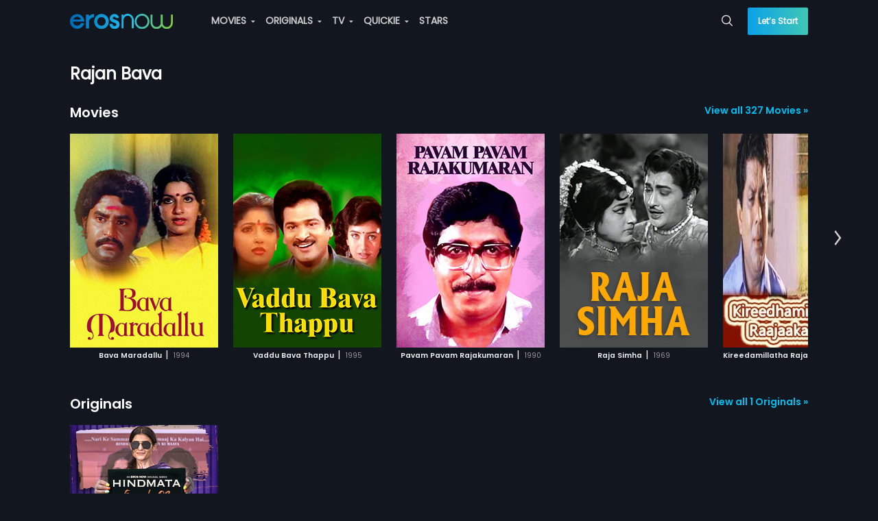

--- FILE ---
content_type: text/html; charset=utf-8
request_url: https://erosnow.com/people/rajan-bava
body_size: 20080
content:
<!DOCTYPE html>
  <html lang="en">
  <head>
    <meta http-equiv="X-UA-Compatible" content="IE=edge" />
    <title>Rajan Bava - movies, music, gossip, photos and more news on erosnow.com | Eros Now</title>
    <link rel="shortcut icon" sizes="32x32" href="/public/new-favicon.png" />
    <meta charset="utf-8" />
    <meta name="mobile-web-app-capable" content="yes" />
    <meta name="apple-mobile-web-app-capable" content="yes" />
    <meta name="apple-mobile-web-app-status-bar-style" content="black-translucent" />
    <meta name="viewport"
      content="width=device-width, initial-scale=1, maximum-scale=1, user-scalable=0, minimum-scale=1, minimal-ui" />
    <meta name="theme-color" content="#11161f" />
    <meta name="google" content="notranslate" />
    <meta property="fb:app_id" content="240737929310302" />
    <meta data-vue-meta="ssr" property="og:url" content="https://erosnow.com/people/rajan-bava" data-vmid="og:url"><meta data-vue-meta="ssr" name="twitter:url" content="https://erosnow.com/people/rajan-bava" data-vmid="twitter:url"><meta data-vue-meta="ssr" charset="utf-8" data-vmid="utf-8"><meta data-vue-meta="ssr" property="og:title" content="Rajan Bava - movies, music, gossip, photos and more news on erosnow.com | Eros Now" data-vmid="og:title"><meta data-vue-meta="ssr" property="twitter:title" content="Rajan Bava - movies, music, gossip, photos and more news on erosnow.com | Eros Now" data-vmid="twitter:title"><meta data-vue-meta="ssr" name="description" content="Get latest updates of Rajan Bava - Movies, music, gossip, photos and more news on erosnow.com" data-vmid="description"><meta data-vue-meta="ssr" itemprop="description" content="Get latest updates of Rajan Bava - Movies, music, gossip, photos and more news on erosnow.com" data-vmid="itemprop:description"><meta data-vue-meta="ssr" property="og:description" content="Get latest updates of Rajan Bava - Movies, music, gossip, photos and more news on erosnow.com" data-vmid="og:description"><meta data-vue-meta="ssr" name="twitter:description" content="Get latest updates of Rajan Bava - Movies, music, gossip, photos and more news on erosnow.com" data-vmid="twitter:description"><meta data-vue-meta="ssr" itemprop="image" content="https://erosnow.com/public/images/sq-thumb-new-216_216.png" data-vmid="image"><meta data-vue-meta="ssr" property="og:image" content="https://erosnow.com/public/images/sq-thumb-new-216_216.png" data-vmid="og:image"><meta data-vue-meta="ssr" name="twitter:image:src" content="https://erosnow.com/public/images/sq-thumb-new-216_216.png" data-vmid="twitter:image:src"><meta data-vue-meta="ssr" property="og:site_name" content="ErosNow" data-vmid="og:site_name"><meta data-vue-meta="ssr" name="twitter:card" content="Summary" data-vmid="twitter:card"><meta data-vue-meta="ssr" name="twitter:domain" content="https://erosnow.com" data-vmid="twitter:domain"><meta data-vue-meta="ssr" itemprop="keywords" content="eros now, ott, movie, tv shows, originals, music,movie streaming, tv online, stream tv, streaming services india" data-vmid="keywords"><meta data-vue-meta="ssr" property="og:type" content="website" data-vmid="og:type">
    <meta name="facebook-domain-verification" content="ioomxj3j4dgahrcucwq0qxv5w4j37c" />
    <link data-vue-meta="ssr" data-vmid="canonical" rel="canonical" href="https://erosnow.com/people/rajan-bava">
    <link type="image/png" sizes="512x512" rel="apple-touch-icon" href="/public/images/logo-512_512.png">
    <link rel="manifest" href="/manifest.json" />
    <link rel="preconnect" href="https://prodappcdn.azureedge.net" />
    <link rel="preconnect" href="https://images004-a.erosnow.com" />
    <link rel="preconnect" href="https://ssl.p.jwpcdn.com" crossorigin="anonymous" />
    <link rel="preconnect" href="https://www.googletagmanager.com" crossorigin="anonymous" />
    <link rel="preconnect" href="https://apis.google.com" crossorigin="anonymous"/>
    <link rel="preconnect" href="https://connect.facebook.net" crossorigin="anonymous"/>
    <link rel="preconnect" href="https://www.google-analytics.com" crossorigin="anonymous"/>
    <link rel="stylesheet" href="../../../../../public/logixplayerCoreSDK2.css"></link>
    <meta name="google-signin-client_id"
      content="853905270757-ftjl9b8v7dsads54gujtkms1jeilmdcg.apps.googleusercontent.com">
    <script type="text/javascript">
      var _USER_AGENT_ = {"isMobile":false,"isTablet":false,"isDesktop":false,"isBot":false,"isAppleTv":false,"browser":"Apple WebKit","version":"537.36","os":"unknown","platform":"unknown","source":"Mozilla/5.0 AppleWebKit/537.36 (KHTML, like Gecko; compatible; ClaudeBot/1.0; +claudebot@anthropic.com)"}
      var _DEV_ = false
      var isErosWebView = false
      var _SERVER_ = false
      var _SERVER_RENDERED_ = true
      if (location.hash.indexOf('#!') === 0) location.href = location.hash.replace(/#!/g, '');
    </script>
    <script type="text/javascript" async src="../../../../../public/logixplayerCoreSDK2.js"></script>
    <script defer src="https://imasdk.googleapis.com/js/sdkloader/ima3.js"></script>
    <script data-vue-meta="ssr" data-vmid="jsonld" type="application/ld+json">[{"@context":"http://schema.org","@type":"Organization","name":"Eros Now","url":"https://erosnow.com/","email":"support@erosnow.com","logo":{"@type":"ImageObject","url":"https://erosnow.com/public/images/en-new-logo@2x.png","width":432,"height":80},"image":"https://erosnow.com/public/images/logo-192_192.png","description":"Access India&#x27;s largest movie collection with Eros Now. Watch  &amp; download HD Movies, TV Shows, Eros Now Originals &amp; Songs!","sameAs":["https://www.facebook.com/erosnow","https://twitter.com/ErosNow","https://www.youtube.com/erosnow","https://www.instagram.com/erosnow/","https://play.google.com/store/apps/details?id=com.erosnow&amp;hl=en","https://apps.apple.com/in/app/eros-now/id551666302"]},{"@context":"http://schema.org","@type":"WebSite","url":"https://erosnow.com/","potentialAction":{"@type":"SearchAction","target":"https://erosnow.com/search?q={search_term_string}","query-input":"required name=search_term_string"}}]</script>
    <link rel="preload" href="/state-7d6b490e-9717-4275-9e19-5d41b58a980e.js" as="script">
    <link rel="preload" href="https://enwebasset.cdnassets.erosnow.com/production/vendor.b1584c88bf46e06c36cb.js" as="script"><link rel="preload" href="https://enwebasset.cdnassets.erosnow.com/production/app.9892d091eb7e9d7a44aa.css" as="style"><link rel="preload" href="https://enwebasset.cdnassets.erosnow.com/production/app.3367a91b280dbc35766d.js" as="script"><link rel="preload" href="https://enwebasset.cdnassets.erosnow.com/production/erosnow-logo656b74dd1f76aad2e8e9083d1b11f1aa.svg" as="image"><link rel="preload" href="https://enwebasset.cdnassets.erosnow.com/production/Poppins-Regular35d26b781dc5fda684cce6ea04a41a75.ttf" as="font" type="font/ttf" crossorigin><link rel="preload" href="https://enwebasset.cdnassets.erosnow.com/production/Poppins-SemiBoldac8d04b620e54be9b0f0f4851d56e4dd.ttf" as="font" type="font/ttf" crossorigin><link rel="preload" href="https://enwebasset.cdnassets.erosnow.com/production/Poppins-Boldcdb29a5d7ccf57ff05a3fd9216d11771.ttf" as="font" type="font/ttf" crossorigin><link rel="preload" href="https://enwebasset.cdnassets.erosnow.com/production/7158959c1a93a801d5a2-erosfonticons.woff" as="font" type="font/woff" crossorigin><link rel="preload" href="https://enwebasset.cdnassets.erosnow.com/production/7158959c1a93a801d5a2-erosfonticons.woff2" as="font" type="font/woff2" crossorigin><link rel="preload" href="https://enwebasset.cdnassets.erosnow.com/production/7158959c1a93a801d5a2-erosfonticons.ttf" as="font" type="font/ttf" crossorigin><link rel="preload" href="https://enwebasset.cdnassets.erosnow.com/production/search-page.5873f1339c28349b631f.css" as="style"><link rel="preload" href="https://enwebasset.cdnassets.erosnow.com/production/search-page.4f899e09a41797e16722.js" as="script"><link rel="preload" href="https://enwebasset.cdnassets.erosnow.com/production/common.b87f91d9b90e93e4b843.css" as="style"><link rel="preload" href="https://enwebasset.cdnassets.erosnow.com/production/common.cbe59ea07551fdc73508.js" as="script"><link rel="prefetch" href="https://enwebasset.cdnassets.erosnow.com/production/PlayerLogix.829efc5aa93729d63f59.css"><link rel="prefetch" href="https://enwebasset.cdnassets.erosnow.com/production/PlayerLogix.ff968e8939909e795727.js">
    <link rel="stylesheet" href="https://enwebasset.cdnassets.erosnow.com/production/app.9892d091eb7e9d7a44aa.css"><link rel="stylesheet" href="https://enwebasset.cdnassets.erosnow.com/production/search-page.5873f1339c28349b631f.css"><link rel="stylesheet" href="https://enwebasset.cdnassets.erosnow.com/production/common.b87f91d9b90e93e4b843.css"><style data-vue-ssr-id="9c6691c8:0">*{box-sizing:border-box;text-rendering:optimizeLegibility;-webkit-font-smoothing:antialiased;-moz-osx-font-smoothing:grayscale;-webkit-font-kerning:auto;font-kerning:auto}html{font-family:Poppins;-webkit-text-size-adjust:100%}body,ul{margin:0}ul{padding:0;list-style:none}@font-face{font-family:Poppins;src:url(https://enwebasset.cdnassets.erosnow.com/production/Poppins-Regular35d26b781dc5fda684cce6ea04a41a75.ttf) format("truetype");font-weight:400;font-display:swap}@font-face{font-family:Poppins-SemiBold;src:url(https://enwebasset.cdnassets.erosnow.com/production/Poppins-SemiBoldac8d04b620e54be9b0f0f4851d56e4dd.ttf) format("truetype");font-weight:700;font-display:swap}@font-face{font-family:Poppins-Bold;src:url(https://enwebasset.cdnassets.erosnow.com/production/Poppins-Boldcdb29a5d7ccf57ff05a3fd9216d11771.ttf);font-weight:900;font-display:swap}body,html{width:100%;height:100%}html{scroll-behavior:smooth}body{font-family:Poppins;font-size:14px;background-color:#11161f;color:#eee;overflow-y:scroll;font-weight:400}body.new-bg,body.new-bg-mobile{background-size:cover;background-repeat:no-repeat}body.new-bg{background-image:url(https://enwebasset.cdnassets.erosnow.com/production/new-bg33098df4cc092fe31eb9e56a3b33aa6c.png)}body.new-bg-mobile{background-image:url(https://enwebasset.cdnassets.erosnow.com/production/new-bg-mobile6d6e8f370a7817a955aaf3bbe734e95a.jpg)}a{color:#00bff2;text-decoration:none}img{border:0}.clearfix:after{content:"";display:table;clear:both}.fleft{float:left}.fright{float:right}.center{text-align:center}.bold{font-weight:700}.seperator{margin:0 5px}.ellipsis{white-space:nowrap;overflow:hidden;text-overflow:ellipsis;display:inline-block;max-width:100%}.error-msg,.info-msg{font-size:12px;text-align:left;height:12px}.info-msg{color:#fff;opacity:.5}.error-msg{color:#ff8080}.success-msg{color:#7de287}.btn{display:inline-block;margin-bottom:0;text-align:center;white-space:nowrap;vertical-align:middle;-ms-touch-action:manipulation;touch-action:manipulation;cursor:pointer;border:1px solid transparent;padding:0 15px;line-height:36px;height:36px;border-radius:4px;-webkit-user-select:none;-ms-user-select:none;user-select:none;text-transform:uppercase;outline:none;font-size:14px;font-weight:700;transition:all .2s ease-out}.btn,.btn.active{background-image:none}.btn.active{outline:0;box-shadow:inset 0 3px 5px rgba(0,0,0,.125)}.btn.disabled,.btn[disabled]{cursor:not-allowed;opacity:.65;box-shadow:none;pointer-events:none}.btn-default{color:#000;background:#ccc;font-family:Poppins}.btn-default:hover{background:#e0e0e0;transition:all .3s ease}.btn-default:active{background:#fff}.btn-primary{font-family:Poppins;color:#fff;background:#00bff2}.btn-primary:hover{background:#1ccfff;transition:all .3s ease}.btn-primary:active{background:#73e1ff}.btn-secondary{color:#fff;background:#68b131}.btn-secondary:hover{background:#7cca41;transition:all .3s ease}.btn-secondary:active{background:#abdd84}.btn-gradient{font-family:Poppins;background-image:linear-gradient(270deg,#40c6b6,#0aa1ea);width:100%;height:48px;line-height:48px;color:#fff;border:0;text-transform:none;border-radius:2px}.btn-gradient.disabled{box-shadow:none;opacity:1;color:#86888b;background-image:none;background-color:#4e4f4f}.btn-border-gradient{border-radius:100rem;color:#fff;border:1px solid transparent;background-image:linear-gradient(hsla(0,0%,100%,0),hsla(0,0%,100%,0)),linear-gradient(270deg,#40c6b6,#0aa1ea);background-origin:border-box;background-clip:content-box,border-box;box-shadow:inset 1px 1000px 1px #11161f}.btn-border-gradient:hover{box-shadow:none}.btn-border-gradient.disabled{box-shadow:none;border:1px solid #fff;opacity:.3;background:none}.btn-border-gradient.btn-active{box-shadow:none}.mobile-scroll{width:auto;height:auto;overflow:-moz-scrollbars-none;-ms-overflow-style:none;overflow-y:hidden;white-space:nowrap;-webkit-overflow-scrolling:touch}.mobile-scroll::-webkit-scrollbar{width:0}.btn-bordered{background-color:transparent}.btn-bordered.btn-default{border:2px solid #fff;color:#fff}.btn-bordered.btn-default:hover{background-color:#fff;color:#000}.btn-bordered.btn-primary{font-family:Poppins;border:2px solid #00bff2;color:#00bff2}.btn-bordered.btn-primary:hover{background-color:#00bff2;color:#fff}.btn-bordered.btn-secondary{font-family:Poppins;border:2px solid #68b131;color:#68b131}.btn-bordered.btn-secondary:hover{background-color:#68b131;color:#fff}.btn-rounded{border-radius:20px}.btn-icon{border-radius:50%;height:32px;padding:0 6px;line-height:32px;font-size:16px;width:32px}.link{color:#00bff2;cursor:pointer}.link:hover{text-decoration:underline}.animated-gradient{background-color:#1e2631}.on-eros-grid{display:grid;grid-gap:10px;grid-template-columns:repeat(auto-fit,minmax(216px,216px));grid-row-gap:20px}@keyframes Gradient{0%{background-position:0 50%}50%{background-position:100% 50%}to{background-position:0 50%}}.icon-sound{border:2px solid #fff;border-radius:50%;width:32px;height:32px;text-align:center;margin-top:2px;line-height:27px;font-size:14px}.icon-back.icon-back-down{transform:rotate(-90deg)}.icon-back.icon-back-right{transform:rotate(180deg)}.icon-back.icon-back-up{transform:rotate(270deg)}.icon-caret.icon-caret-left{transform:rotate(90deg)}.icon-caret.icon-caret-up{transform:rotate(180deg)}.icon-caret.icon-caret-right{transform:rotate(270deg)}.icon-play{font-size:24px;border-radius:50%;border:3px solid #fff;padding:14px 14px 15px 18px;color:#fff;width:60px;height:60px;position:absolute;top:50%;left:50%;transform:translate(-50%,-50%);transition:opacity .2s ease-out,background-color .2s ease-out;z-index:3;background-color:rgba(0,0,0,.25);cursor:pointer}.icon-play:hover{background-color:#00bff2}.icon-play.large{transform:scale(2)}.entity-heading{font-size:48px;font-weight:400;margin:0}@media (max-width:768px){.entity-heading{font-size:30px;margin:12px 0}}.gift-btn{padding:0 1.5em;line-height:29px;font-size:12px;height:30px;margin-top:1.2em}.capitalize{text-transform:capitalize}input[type=email],input[type=password],input[type=tel],input[type=text],select{background:#fff;border:1px solid #ccc;border-radius:3px;width:100%;padding:10px 15px;font-size:14px;color:#666;height:40px;box-sizing:border-box;margin:10px 10px 10px 0}input[type=email].input-error,input[type=password].input-error,input[type=tel].input-error,input[type=text].input-error,select.input-error{border:1px solid #ff8080}input{font-family:Poppins}.resp-content{margin:0 auto;width:100%;max-width:1506px;transition:width .5s ease;padding-left:3%;padding-right:3%}@media (min-width:1024px){.resp-content{padding-left:8%;padding-right:8%}}@media (min-width:1500px){.resp-content{padding-left:3%;padding-right:3%}}.page-heading{font-size:24px}@media (max-width:768px){.page-heading{font-size:20px}}.user-thumb{display:inline-block;width:50px;height:50px;border-radius:50%;background-image:url([data-uri]);background-size:cover;background-repeat:no-repeat;vertical-align:middle;margin-right:10px}.disabled-container{pointer-events:none;opacity:.5}.content-box{padding:32px 40px;border-radius:8px;margin-top:32px}.content-box.content-box-with-bg{background-color:#11161f}.content-rating{font-size:12px;padding:1px 5px;border:1px solid #fff;color:#fff;margin:0 10px;border-radius:4px}.step-wrap{width:100%;max-width:400px;margin:0 auto;overflow:hidden}.content-box-heading{font-size:28px;margin:0;text-align:center}.form-terms-wrap{padding:8px 0;position:absolute;bottom:15px;left:0;right:0}@media (max-height:650px){.form-terms-wrap{position:static}}.form-terms{text-align:center;font-size:12px;opacity:.5;margin:4px auto 0}.form-terms a{color:#00bff2;font-weight:900}.mobile-app .form-terms-wrap{padding:8px 3%}@media (max-height:568px){.mobile-app .form-terms-wrap{position:static}}.mobile-app .content-box{padding:0}.mobile-app .content-box-heading{font-size:18px;text-align:left;margin-bottom:30px}.tab-wrap .tab-item,.tab-wrap .tab-link{display:inline-block}.tab-wrap .tab-link{padding:10px;font-size:16px;cursor:pointer}.tab-wrap .tab-link.active{border-bottom:1px solid #00bff2}.grecaptcha-badge{visibility:hidden}body.new-bg.activation-route{background-size:auto}.app{display:-ms-flexbox;display:flex;-ms-flex-flow:column;flex-flow:column;height:100%}.offline-app{filter:grayscale(1)}.content{min-height:480px;padding-top:60px;transition:padding .15s ease-out}.content.without-shell{padding-top:0}.app-loader-wrap{position:fixed;top:0;left:0;right:0;bottom:0;display:-ms-flexbox;display:flex;z-index:1000000;-ms-flex-pack:center;justify-content:center;-ms-flex-align:center;align-items:center;background-color:rgba(0,0,0,.7)}.jwplayer video:focus{outline:none;border:none}@media (max-width:768px){.content{padding-top:50px}}</style><style data-vue-ssr-id="28b5360c:0">.header{background-color:transparent;position:fixed;z-index:999;height:60px;top:0;left:0;right:0}.header .header-content{list-style:none;position:relative;display:-ms-flexbox;display:flex}.header .header-item{display:inline-block;margin-right:12px}.header .header-item.sign-up-btn{color:#00bff2}.header .h-menu-wrap,.header .h-nav{display:inline-block}.header .account-stuff .h-nav{vertical-align:top}.header .items-to-middle{-ms-flex:1 1 auto;flex:1 1 auto}.header .items-to-left,.header .items-to-right{-ms-flex:0 0 auto;flex:0 0 auto}.header .logo{width:150px;height:auto;margin-right:44px;display:inline-block;vertical-align:middle}.header .dropdown,.header .header-link{display:inline-block;vertical-align:top;line-height:60px}.header .header-item-wrap{display:inline-block}.header .h-search-box{height:60px}.header .h-search-box .typeahead{padding:4px 0}.header .h-search-box .typeahead-dd{margin-top:0}.header .h-search-box .typeahead-input{width:0;padding:0;transition:border-color .5s ease-out;border-width:0;height:32px;font-size:12px}.header .h-search-box .typeahead-input:focus{width:100%;min-width:200px;padding:8px 28px 8px 16px;border-width:1px;z-index:110}.header .h-search-box .icon{top:21px}.header .header-link{color:#ccc;transition:color .15s ease;text-transform:uppercase;cursor:pointer;font-weight:700}.header .header-link.router-link-active,.header .header-link:hover{color:#fff}.header .header-link:last-child{margin-right:0}.header .header-link .icon-caret{font-size:3px;position:relative;top:-3px;margin:0 3px;width:6px;height:7px}.header .account-stuff{display:inline-block;vertical-align:top}.header .account-stuff .dropdown.down .dropdown-content{left:-106px}.header .account-stuff .dropdown.down .dropdown-content:before{left:85%}.header .account-stuff .account-thumb{font-size:12px;width:30px;height:30px;border-radius:50%;margin-right:4px}.header .account-stuff .header-link{text-transform:capitalize}.header .header-bg{width:100%;height:100%;position:absolute;top:0;background-color:#0d1118;z-index:-1}.header .lets-start-btn{font-size:12px;height:40px;line-height:40px;border-radius:2px;text-transform:none;font-family:Poppins}.header .skip-btn{margin-top:10px;line-height:32px;width:90px;font-weight:700}.header .back-btn-wrap{position:absolute;left:0;padding-left:3%}.header .back-btn{font-size:18px;position:relative;top:-2px}.header .top-heading{display:inline-block;font-size:20px;margin-left:24px;font-weight:700}.fade-header-enter-active{transition:all .9s}.fade-header-leave-active{transition:all 1.2s}.fade-header-enter,.fade-header-leave-to{opacity:0}@media (max-width:900px){.header .account-stuff{display:none}.header .h-search-box{position:absolute;right:0}}@media (max-width:768px){.header{height:50px}.header .items-to-middle{text-align:center}.header .h-menu-wrap{display:none}.header .logo{width:111px;height:16px;margin-right:0}.header .dropdown,.header .header-item-wrap,.header .header-link{line-height:50px}.header .h-search-box{height:50px}.header .h-search-box .typeahead{padding:0}.header .h-search-box .typeahead-input:focus{min-width:92vw;padding-right:4px}.header .h-search-box .icon{top:1px;right:0;padding:16px 12px}.header .skip-btn.btn-default{margin-top:0;border:0;padding-left:12px;padding-right:0;width:auto;margin-right:0;font-size:16px;line-height:36px}.header .skip-btn.btn-default:active,.header .skip-btn.btn-default:hover{background:transparent;color:#fff}.header.with-activation-flow .logo-wrap{margin-right:0}.header.with-activation-flow .items-to-left{display:none}.header.with-activation-flow .items-to-middle{text-align:left}}@media (max-width:520px){.header .logo-wrap{margin-right:28px}.header .h-search-box .typeahead-input:focus{min-width:92vw;padding-right:4px}.header .h-search-box.focused{left:0;margin-left:12px;margin-right:12px}.header.with-skip .logo-wrap{margin-right:0}}@media (max-width:480px){.header .back-btn{width:24px;height:24px;font-size:16px}}</style><style data-vue-ssr-id="4663e11a:0">.side-nav{display:none;text-align:left;padding-right:12px}.side-nav .icon-reorder-option{font-size:20px;color:#eee;cursor:pointer}.side-nav .sn-overlay{position:fixed;visibility:hidden;height:100%;width:100%;top:0;left:0;background:rgba(0,0,0,.5);transition:all .2s ease-out;z-index:8}.side-nav .side-nav-content{position:fixed;width:260px;background-color:#11161f;top:0;bottom:0;left:0;list-style:none;z-index:10;box-shadow:0 0 7px 0 rgba(0,0,0,.25);transform:translate3d(-260px,0,0);transition:transform .2s ease-out;overflow:auto}.side-nav .sn-profile-wrapper{position:relative;padding:20px;border-bottom:1px solid #1e2631;background-color:#151b26}.side-nav .sn-profile-wrapper .icon-back{position:absolute;right:5px;top:50%;margin-top:-8px;font-size:16px}.side-nav .user-thumb{margin-right:15px}.side-nav .sn-profile-sub-heading{display:inline-block;font-size:18px;width:150px;white-space:nowrap;overflow:hidden;text-overflow:ellipsis;vertical-align:middle}.side-nav .sign-up-btn,.side-nav .upgrade-btn{width:100%;font-size:14px;height:40px;line-height:40px}.side-nav .upgrade-btn{color:#fff;border-radius:2px}.side-nav .sn-signup-upgrade-wrapper{padding:12px;border-top:1px solid #1e2631}.side-nav .sn-signup-upgrade-wrapper .btn{margin-bottom:20px}.side-nav.show-side-nav .side-nav-content{transform:translateZ(0)}.side-nav.show-side-nav .sn-overlay{visibility:visible}@media (max-width:768px){.side-nav{display:block}body.side-nav-open{overflow:hidden}}</style><style data-vue-ssr-id="3e551dfe:0">.v-collapse-content{max-height:0;transition:max-height .3s ease-out;overflow:hidden;padding:0}.v-collapse-content-end{transition:max-height .3s ease-in;max-height:500px;margin-left:15px}</style><style data-vue-ssr-id="70c023b9:0">.side-nav-content .sn-collapse-content{background-color:#000;overflow:scroll}.side-nav-content .sn-menu-icon{margin-right:5px}.side-nav-content .menu-toggle-btn{font-size:24px;line-height:48px;padding:0 16px;position:absolute;right:0}.side-nav-content .sn-item{line-height:32px;position:relative}.side-nav-content .sn-link{padding:0 12px;display:inline-block;width:100%;color:#eee;text-align:left;line-height:48px;font-weight:700;font-size:16px}.side-nav-content .router-link-exact-active{color:#ccc;color:#00bff2}.side-nav-content .sn-title{font-size:14px;margin-left:10px}.side-nav-content .new-label{background:#ce0000;position:relative;padding:0 5px;border-radius:2px;text-transform:uppercase;color:#fff;font-size:9px;display:inline-block;margin:0 auto;line-height:15px;top:-3px;font-weight:400;right:-4px}.side-nav-content .sn-menu-heading{background-color:#2d3f5c;padding:0 12px;font-weight:700}</style><style data-vue-ssr-id="6d6508ac:0">.header-menu .menu-link{padding:0 25px;color:#666;width:100%;display:inline-block;line-height:20px}.header-menu .menu-link.router-link-exact-active{color:#000;font-weight:700}.header-menu .sub-menu-child .dropdown-header .menu-link:hover{color:#000}.header-menu .menu-item.dd-item{list-style:none;padding:0}.header-menu .menu-item.dd-item:hover>.menu-link{color:#000}.header-menu .menu-group{list-style:none;position:relative}.header-menu .menu-heading{font-size:16px;font-weight:700;line-height:34px;height:34px;margin-top:8px;cursor:default}.header-menu .new-label{background:#ce0000;position:absolute;padding:0 5px;border-radius:2px;text-transform:uppercase;color:#fff;font-size:9px;display:inline-block;margin:0 auto;line-height:15px;top:6px;font-weight:400;right:-10px}.header-menu .dropdown.down .dropdown-header{width:100%}.header-menu .dropdown.down .dropdown-content{width:216px;left:-96px}.header-menu .dropdown.down .dropdown-content:before{border-width:10px;top:-20px}.header-menu .sub-menu-child.down .dropdown-content{max-width:115px;top:0;right:-115px;left:auto}.header-menu .sub-menu-child.dropdown{line-height:30px;width:100%}.header-menu .sub-menu-child.dropdown :before{display:none}.header-menu .menu-group-wrap{list-style:none}.header-menu .live-channel-wrap{display:inline-block;padding:0 20px}.header-menu .live-channel-wrap .see-all-link{position:absolute;top:0;right:15px}.header-menu .hm-dd-content{overflow:auto;max-height:85vh}</style><style data-vue-ssr-id="98f7b1b2:0">.dropdown{position:relative;-webkit-user-select:none;-ms-user-select:none;user-select:none}.dropdown .dropdown-header{display:inline-block;cursor:pointer}.dropdown .dropdown-content{position:absolute;top:100%;left:0;z-index:1000;text-align:left;list-style:none;background-color:#fff;background-clip:padding-box;border-radius:3px;transform:scale(0);border:1px solid #eee}.dropdown .dropdown-content:before{content:"";width:0;height:0;border:6px solid transparent;position:absolute;left:50%;margin-left:-3px;top:-6px}.dropdown .dd-item{list-style:none;line-height:30px;padding:0 15px;cursor:pointer;color:#999}.dropdown .dd-item.selected{font-weight:700}.dropdown .dd-seperator{border-bottom:1px solid #ccc;height:1px;margin-top:5px}.dropdown.left .dropdown-content:before{border-left:6px solid #fff;left:103%;top:15px}.dropdown.right .dropdown-content:before{border-right:6px solid #fff;left:-8%;top:5px}.dropdown.down .dropdown-content:before{border-bottom:6px solid #fff;left:45%;top:-15px}.dropdown.up .dropdown-content:before{border-top:6px solid #fff;left:calc(50% - 3px);top:100%}.dropdown.open>.dropdown-content{transform:scale(1)}.dropdown.open>.dd-menu-heading{font-weight:700}</style><style data-vue-ssr-id="7974c71e:0">.typeahead{position:relative;line-height:32px}.typeahead .typeahead-input{width:100%;padding:8px 30px 8px 16px;border:1px solid transparent;border-radius:2px;background-color:transparent;color:#fff;font-family:Poppins}.typeahead .typeahead-input::-webkit-input-placeholder{color:#ccc}.typeahead .typeahead-input:focus{outline:0;border:1px solid #ccc;background-color:#11161f}.typeahead .icon-spin{animation:spin .8s linear infinite}.typeahead .icon{color:#eee;position:absolute;top:8px;right:10px;font-size:16px;cursor:pointer}.typeahead .icon-close{font-size:14px}.typeahead .typeahead-dd{position:absolute;padding:0;margin-top:8px;min-width:100%;background-color:#0d1118;list-style:none;border-radius:2px;box-shadow:0 0 10px rgba(0,0,0,.25);z-index:1000}.typeahead .typeahead-dd-item{padding:2px 15px;border-bottom:1px solid #1e2631;cursor:pointer}.typeahead li:first-child{border-top-left-radius:2px;border-top-right-radius:2px}.typeahead li:last-child{border-bottom-left-radius:2px;border-bottom-right-radius:2px;border-bottom:0}.typeahead .typeahead-dd-item-content{display:block;font-weight:700;color:#fff}.typeahead .active{background-image:linear-gradient(270deg,#40c6b6,#0aa1ea)}.typeahead .active .typeahead-dd-item-content{color:#fff}@keyframes spin{0%{transform:rotate(0deg)}to{transform:rotate(1turn)}}</style><style data-vue-ssr-id="69250249:0">.search-page .page-heading{color:#999;margin-top:30px}.search-page .search-msg{margin-right:10px}.search-page .search-text{color:#fff}</style><style data-vue-ssr-id="a1e883b4:0">.carousel-playlist{margin-top:24px}.carousel-playlist .pl-heading-wrap{margin-bottom:8px}.carousel-playlist .pl-heading{font-family:Poppins-SemiBold;max-width:70%;font-size:20px;font-weight:700;margin:0;display:inline-block;height:28px}.carousel-playlist .pl-heading .pl-anchor-heading{color:#fff;word-break:break-word;line-height:1.3}.carousel-playlist .see-all-link{font-family:Poppins-SemiBold;font-size:14px;float:right;line-height:24px}.carousel-playlist.dummy-playlist{pointer-events:none}@media (max-width:480px){.carousel-playlist{margin-top:20px}.carousel-playlist .see-all-link{max-width:57px;overflow:hidden;display:inline-block;white-space:nowrap}}</style><style data-vue-ssr-id="65259967:0">.eros-carousel .VueCarousel-wrapper{padding-top:10px;padding-bottom:10px}.eros-carousel .VueCarousel-slide-active:first-child,.eros-carousel .VueCarousel-slide:first-child{z-index:1}.eros-carousel .VueCarousel-slide-active:first-child .eros-box:hover,.eros-carousel .VueCarousel-slide:first-child .eros-box:hover{transform:scale(1.08) translate3d(4%,0,0)}.eros-carousel .icon-back{font-size:22px}</style><style data-vue-ssr-id="0c21e361:0">.VueCarousel{position:relative}.VueCarousel-wrapper{width:100%;position:relative;overflow:hidden}.VueCarousel-inner{display:-ms-flexbox;display:flex;-ms-flex-direction:row;flex-direction:row;-webkit-backface-visibility:hidden;backface-visibility:hidden}.VueCarousel-inner--center{-ms-flex-pack:center;justify-content:center}</style><style data-vue-ssr-id="11f05dd9:0">.VueCarousel-slide{-ms-flex-preferred-size:auto;flex-basis:auto;-ms-flex-positive:0;flex-grow:0;-ms-flex-negative:0;flex-shrink:0;-webkit-user-select:none;-ms-user-select:none;user-select:none;-webkit-backface-visibility:hidden;backface-visibility:hidden;-webkit-touch-callout:none;-webkit-tap-highlight-color:rgba(0,0,0,0);outline:none}.VueCarousel-slide-adjustableHeight{display:table;-ms-flex-preferred-size:auto;flex-basis:auto;width:100%}</style><style data-vue-ssr-id="9b9ba78c:0">.m-box{position:relative;display:inline-block;text-align:center;color:#999;overflow:hidden;margin-right:22px}.m-box .m-box-content{width:216px;display:inline-block;color:#fff}.m-box .m-box-heading{font-family:Poppins-SemiBold;font-size:10.5px;font-weight:700;color:#eee}.m-box .m-box-sub-heading{font-size:10px;color:#999}.m-box .thumb-wrap{height:100%}.m-box .m-box-img{height:312px;width:216px}.m-box .hidden-content{padding:14px 10px;position:absolute;top:0;right:0;left:0;bottom:0;background-color:#eee;transform:translate3d(-101%,0,0);transition:transform .4s ease-out}.m-box .hidden-content .btn{width:100%;margin-top:10px;font-size:12px}.m-box .hidden-content .btn-bordered{border-width:1px}.m-box:hover .hidden-content{transform:translateZ(0)}.m-box .action-btn-wrap{position:absolute;bottom:14px;left:10px;right:10px}.m-box .play-button-wrap,.m-box .watchlist-button-wrap{width:100%}.m-box .m-box-details-wrap{text-align:left}.m-box .m-box-title{color:#00bff2;margin:0;font-size:15px}.m-box .m-box-desc{font-size:11px;height:50px;overflow:hidden;position:relative;margin-bottom:10px;color:#666}.m-box .read-more{position:absolute;bottom:0;right:0;color:#00bff2;background-color:#eee}.m-box .read-more:before{display:inline-block;content:"..."}.m-box .m-box-sub-title{font-size:13px;margin-bottom:5px;color:#666}.m-box .m-box-label,.m-box .m-box-value{font-size:11px}.m-box .m-box-label{font-weight:700;color:#666}.m-box .m-box-value{margin-left:5px}.m-box .people-list-wrap{display:inline}.m-box .actors-wrap,.m-box .directors-wrap,.m-box .subtitles-wrap{margin-bottom:5px}.m-box .l-img{object-fit:cover}.mobile-app .m-box .hidden-content,.tablet-app .m-box .hidden-content{display:none}@media (max-width:768px){.m-box{margin-right:12px}.m-box .m-box-content,.m-box .m-box-img{height:216px;width:150px}.m-box .hidden-content{display:none}}</style><style data-vue-ssr-id="5da95435:0">.l-img-wrap{width:100%;height:100%}.l-img-wrap .l-img,.l-img-wrap .l-img-bg{display:inline-block;width:100%;height:100%}.l-img-wrap .l-img-bg{background-repeat:no-repeat;background-size:cover;background-position:50%}.l-img-wrap .img-placeholder{width:100%;height:100%}.l-img-wrap .l-img-one-fourth{width:50%;height:50%;min-width:5px;min-height:5px;background-size:cover;vertical-align:middle}</style><style data-vue-ssr-id="6603266b:0">.people-list-wrap .people-list-item{font-size:18px;display:inline-block}</style><style data-vue-ssr-id="1b4d83ed:0">.watchlist-button-wrap{vertical-align:middle;display:inline-block}.watchlist-button-wrap .icon{font-size:30px;cursor:pointer}.watchlist-button-wrap.disabled{pointer-events:none;opacity:.5}.watchlist-button-wrap.in-watchlist .icon,.watchlist-button-wrap.in-watchlist .icon:hover{color:#00bff2}</style><style data-vue-ssr-id="6a9f07d5:0">.h-box{display:-ms-inline-flexbox;display:inline-flex;transition:transform .25s ease-in-out;transform:translateZ(0)}.h-box .h-box-content-wrap{display:inline-block;text-align:center;color:#999;width:216px;height:auto;margin-right:22px}.h-box .h-box-content-wrap .icon-play{opacity:0}.h-box .h-box-content-wrap .h-box-progress{position:absolute;left:20px;right:20px;bottom:10px;opacity:0}.h-box .h-box-content-wrap:hover .h-box-progress,.h-box .h-box-content-wrap:hover .icon-play{opacity:1}.h-box .thumb-wrap{position:relative}.h-box .h-box-img{height:122px;width:216px}.h-box .h-box-heading{font-family:Poppins-SemiBold;font-size:12px;font-weight:700;color:#eee;vertical-align:middle}.h-box .h-box-heading-wrap{font-size:12px;max-height:34px;overflow:hidden}.h-box .h-box-sub-heading,.h-box .h-box-video-count{font-size:12px}.h-box .h-box-video-count{display:block}.h-box .seperator{margin:0 5px}.h-box:hover{transform:scale(1.08)}.h-box .l-img{object-fit:cover}.mobile-app .h-box .play-button-wrap,.tablet-app .h-box .play-button-wrap{display:none}@media (max-width:768px){.h-box .h-box-img{height:90px;width:160px}.h-box .h-box-content-wrap{width:160px;margin-right:12px}.h-box .play-button-wrap{display:none}}</style><style data-vue-ssr-id="6596bc28:0">.footer{color:#666;font-size:12px;padding:30px 0}.footer .footer-item{margin-bottom:30px}.footer .copyright-wrap{margin-bottom:50px}.footer .footer-features,.footer .footer-features-seperator{font-size:16px}.footer .footer-features-seperator{margin:0 20px}.footer .footer-playlist-links-wrap{width:216px;margin-right:25px;display:inline-block;text-align:left;vertical-align:top}.footer .footer-playlist{list-style:none}.footer .footer-heading,.footer .footer-playlist-link{padding:5px 0;display:inline-block}.footer .footer-playlist-link:hover,.footer .sp-link:hover{text-decoration:underline}.footer .social-connect-links-wrap{margin:30px 0}.footer .copyright{margin-right:80px}.footer .connect-text,.footer .sc-link{color:#999}.footer .sp-link{margin-right:20px}.footer .sp-link:hover{text-decoration:underline}.footer .app-links-text{font-size:16px;display:inline-block}.footer .app-link{display:inline-block;width:130px;height:42px;vertical-align:middle;margin-left:15px}.footer .app-link-image{background-repeat:no-repeat;background-size:cover}.footer .app-link-image.app-link-ios-image .l-img-bg{background-position:0}.footer .app-link-image.app-link-android-image .l-img-bg{background-position:-130px 0}.write-to-connect{position:relative;top:-4px;font-size:16px;color:#999}.sc-fb img{top:8.8px;margin-right:-4px;margin-left:4px}.sc-fb img,.sc-tw img{position:relative;width:31px;height:31px;filter:brightness(.3) invert(1)}.sc-tw img{top:10px;margin-right:-3px}.sc-yt img{top:12.7px;width:34px;height:36px}.sc-ins img,.sc-yt img{position:relative;margin-right:-3px;filter:brightness(.3) invert(1)}.sc-ins img{top:7.2px;width:31px;height:25px}@media (max-width:1024px){.footer .footer-playlist-links-wrap{width:170px;margin-right:15px}}@media (max-width:768px){.footer{margin-bottom:60px}.footer .app-links-text,.footer .copyright{margin-right:0;display:block}.footer .footer-features-wrap,.footer .social-connect-links-wrap{display:none}.footer .app-links-text,.footer .app-links-wrap,.footer .copyright{margin-bottom:15px}.footer .app-link-ios{margin-left:0}}@media (max-width:767px){.footer .footer-playlist-wrap{margin-top:20px;margin-bottom:15px}.footer .footer-playlist-wrap .footer-heading,.footer .footer-playlist-wrap .trendingmovies,.footer .footer-playlist-wrap .trendingmusic{display:none}.footer .footer-playlist-wrap .footer-playlist-links-wrap{width:auto;margin:0;text-align:center}.footer .footer-playlist-wrap .footer-playlist,.footer .footer-playlist-wrap .footer-playlist-item{display:inline-block}.footer .footer-playlist-wrap .footer-playlist-item{margin-right:12px}}@media (max-width:320px){.footer .footer-playlist-item{margin-right:8px}}</style>
    <script>
      (function(s,t,a,n){s[t]||(s[t]=a,n=s[a]=function(){n.q.push(arguments)},
      n.q=[],n.v=2,n.l=1*new Date)})(window,"InstanaEumObject","ineum");
      ineum('reportingUrl', 'https://eum-green-saas.instana.io');
      ineum('key', 'TTNbN1EYTPaXxB2wNn7FTA');
      ineum('trackSessions');
    </script>
    <script defer crossorigin="anonymous" src="https://eum.instana.io/eum.min.js"></script>
  </head>
  
  <body class="search-page" data-vue-meta="%7B%22class%22:%7B%22ssr%22:%22search-page%22%7D%7D">
  <!-- Google Tag Manager (noscript) -->
  <noscript><iframe src="https://www.googletagmanager.com/ns.html?id=GTM-PWXGBMC" height="0" width="0" style="display:none;visibility:hidden"></iframe></noscript>
  <!-- End Google Tag Manager (noscript) -->
    <div id="app" data-server-rendered="true" class="app"><header class="header"><!----><ul class="resp-content header-content"><li class="header-item-wrap items-to-left"><div class="side-nav h-side-nav"><span class="icon icon-reorder-option"></span><div class="sn-overlay"></div><ul class="side-nav-content"><li class="sn-item"><div class="sn-profile-wrapper"><div class="user-thumb"></div><div class="sn-profile-sub-heading">
                    LOG IN
                </div><span class="icon icon-back-right icon-back-right"></span></div></li><li class="sn-menu-wrap"><ul class="sn-menu-content"><div class="v-collapse-group"><div class="vc-collapse"><li class="sn-item"><a href="/" class="sn-link router-link-active"><i class="icon sn-menu-icon icon-home"></i>
            Home
        </a></li></div><div class="vc-collapse"><li class="sn-item"><a href="/movies" class="sn-link"><i class="icon sn-menu-icon icon-movie"></i>
            MOVIES
            <span class="menu-toggle-btn">+</span><!----></a><ul class="sn-collapse-content"><li class="sn-item"><a href="/movies/genres" class="sn-link">Genres</a></li><li class="sn-item"><a href="/movies/mostpopular" class="sn-link">Most Popular</a></li><li class="sn-item"><a href="/movies/languages" class="sn-link">Languages</a></li></ul></li></div><div class="vc-collapse"><li class="sn-item"><a href="/originals" class="sn-link"><i class="icon sn-menu-icon icon-en"></i>
            ORIGINALS
            <span class="menu-toggle-btn">+</span><!----></a><ul class="sn-collapse-content"></ul></li></div><div class="vc-collapse"><li class="sn-item"><a href="/tv" class="sn-link"><i class="icon sn-menu-icon icon-tv"></i>
            TV
            <span class="menu-toggle-btn">+</span><!----></a><ul class="sn-collapse-content"></ul></li></div><div class="vc-collapse"><!----></div><div class="vc-collapse"><li class="sn-item"><a href="/quickie" class="sn-link"><i class="icon sn-menu-icon icon-flash"></i>
            QUICKIE
            <span class="menu-toggle-btn">+</span><!----></a><ul class="sn-collapse-content"></ul></li></div><div class="vc-collapse"><li class="sn-item"><a href="/stars" class="sn-link"><i class="icon sn-menu-icon icon-star"></i>
            STARS
        </a></li></div><!----></div></ul></li><li class="sn-item"><div class="sn-signup-upgrade-wrapper"><!----><a href="/purchase?screen=PeoplePage&amp;src=en" class="btn btn-primary btn-gradient sign-up-btn">SUBSCRIBE NOW</a><!----></div></li></ul></div></li><li class="header-item-wrap items-to-middle"><ul class="h-nav"><li class="header-item logo-wrap"><a href="/" class="header-link"><img src="https://enwebasset.cdnassets.erosnow.com/production/erosnow-logo656b74dd1f76aad2e8e9083d1b11f1aa.svg" alt="ErosNow" class="logo"></a></li><li class="h-menu-wrap"><ul><li class="header-menu header-item"><div class="dropdown down open-on-hover"><div class="dropdown-header"><a href="/movies" class="header-link">
                MOVIES
                <i class="icon icon-caret"></i><!----></a></div><div class="dropdown-content"><ul class="hm-dd-content"><li class="menu-item dd-item"><a href="/movies/genres" class="menu-link">Genres</a></li><li class="menu-item dd-item"><a href="/movies/mostpopular" class="menu-link">Most Popular</a></li><li class="menu-item dd-item"><a href="/movies/languages" class="menu-link">Languages</a></li></ul></div></div></li><li class="header-menu header-item"><div class="dropdown down open-on-hover"><div class="dropdown-header"><a href="/originals" class="header-link">
                ORIGINALS
                <i class="icon icon-caret"></i><!----></a></div><div class="dropdown-content"><ul class="hm-dd-content"></ul></div></div></li><li class="header-menu header-item"><div class="dropdown down open-on-hover"><div class="dropdown-header"><a href="/tv" class="header-link">
                TV
                <i class="icon icon-caret"></i><!----></a></div><div class="dropdown-content"><ul class="hm-dd-content"></ul></div></div></li><!----><li class="header-menu header-item"><div class="dropdown down open-on-hover"><div class="dropdown-header"><a href="/quickie" class="header-link">
                QUICKIE
                <i class="icon icon-caret"></i><!----></a></div><div class="dropdown-content"><ul class="hm-dd-content"></ul></div></div></li><li class="header-menu header-item"><a href="/stars" class="header-link">STARS</a></li></ul></li></ul></li><li class="header-item-wrap items-to-right"><div class="search-box h-search-box header-item"><div class="typeahead"><i class="icon icon-search" style="display:;"></i><i class="icon icon-close" style="display:none;"></i><input type="text" placeholder="Search movies, stars." autocomplete="off" value="" class="typeahead-input"><ul class="typeahead-dd" style="display:none;"></ul></div></div><!----><div class="account-stuff"><span class="header-link header-item"><button class="btn btn-gradient lets-start-btn">
                        Let’s Start
                    </button></span></div></li></ul></header><section class="container"><div class="content"><div class="search-page-view view"><h3 class="page-heading resp-content"><!----><span class="search-text">Rajan Bava</span></h3><div class="search-results-wrap"><div playlist-count="10" class="carousel-playlist"><div class="resp-content pl-heading-wrap"><h3 class="pl-heading"><a href="/people/movies/rajan-bava" class="pl-anchor-heading">Movies</a></h3><a href="/people/movies/rajan-bava" class="see-all-link">View all 307 Movies »</a></div><section class="VueCarousel eros-carousel mbox-carousel-playlist"><div class="resp-content"><div class="VueCarousel-wrapper"><div role="listbox" class="vue-carousel-inner VueCarousel-inner" style="transform:translate(0px, 0);transition:0.5s ease transform;ms-flex-preferred-size:235px;webkit-flex-basis:235px;flex-basis:235px;visibility:visible;height:auto;padding-left:falsepx;padding-right:falsepx;"><div tabindex="-1" slide="[object Object]" class="VueCarousel-slide eros-slide"><!----><!----><div to="/movie/watch/1064810/bava-maradallu" class="m-box"><a href="/movie/watch/1064810/bava-maradallu" class="m-box-content"><div class="thumb-wrap"><div class="l-img-wrap m-box-img animated-gradient"><div class="img-placeholder"></div></div></div><div class="m-box-heading-wrap ellipsis"><span class="m-box-heading">Bava Maradallu</span><span class="seperator">|</span><span class="m-box-sub-heading">
                1994
            </span></div></a><div class="hidden-content"><div class="m-box-details-wrap"><a href="/movie/watch/1064810/bava-maradallu"><h4 class="m-box-title ellipsis">
                    Bava Maradallu
                </h4><div class="m-box-sub-title">
                    1994 | 136 min
                </div><div class="m-box-desc">
                    Bava Maradallu is a 1994 Indian Telugu film, directed by A Kodandarami Reddy and produced by M Narasimha Rao. The film Stars Rajinikanth, Ambhika, Radha, and Cass Mass in lead roles. The music of the film was composed by Chakravarthy.
                    <span class="read-more">more»</span></div></a><div class="directors-wrap"><span class="m-box-label">Director:</span><span class="m-box-value"><div class="people-list-wrap"><a href="/people/a-kodandarami-reddy">
            A Kodandarami Reddy
        </a><!----></div></span></div><div class="actors-wrap"><span class="m-box-label">Starring:</span><span class="m-box-value"><div class="people-list-wrap"><a href="/people/rajanikanth">
            Rajanikanth, 
        </a><a href="/people/ambika">
            Ambika
        </a><span>...</span></div></span></div><!----></div><div class="action-btn-wrap"><span asset-type="MOVIE" class="watchlist-button-wrap"><button class="btn btn-primary btn-bordered addto-watchlist">
                    Add to Watchlist
                </button></span><span class="play-button-wrap"><a href="/movie/watch/1064810/bava-maradallu" class="btn btn-primary">Watch Movie
                </a></span></div></div></div><!----><!----><!----><!----><!----><!----><!----><!----><!----><!----></div><div tabindex="-1" slide="[object Object]" class="VueCarousel-slide eros-slide"><!----><!----><div to="/movie/watch/1050306/vaddu-bava-thappu" class="m-box"><a href="/movie/watch/1050306/vaddu-bava-thappu" class="m-box-content"><div class="thumb-wrap"><div class="l-img-wrap m-box-img animated-gradient"><div class="img-placeholder"></div></div></div><div class="m-box-heading-wrap ellipsis"><span class="m-box-heading">Vaddu Bava Thappu</span><span class="seperator">|</span><span class="m-box-sub-heading">
                1995
            </span></div></a><div class="hidden-content"><div class="m-box-details-wrap"><a href="/movie/watch/1050306/vaddu-bava-thappu"><h4 class="m-box-title ellipsis">
                    Vaddu Bava Thappu
                </h4><div class="m-box-sub-title">
                    1995 | 134 min
                </div><div class="m-box-desc">
                    Vaddu Bava Thappu is a 1995 Indian Telugu film, directed by K. Ajay Kumar and Produced by P. Purshothama Rao and C.Kalyan. The film stars Rajendra Prasad, Ravali, Indraja, Babu Mohan and Sivaji Raja in lead roles. The film had musical score by Vidyasagar. 
                    <span class="read-more">more»</span></div></a><div class="directors-wrap"><span class="m-box-label">Director:</span><span class="m-box-value"><div class="people-list-wrap"><a href="/people/k.-ajay-kumar">
            K. Ajay Kumar
        </a><!----></div></span></div><div class="actors-wrap"><span class="m-box-label">Starring:</span><span class="m-box-value"><div class="people-list-wrap"><a href="/people/rajendra-prasad">
            Rajendra Prasad, 
        </a><a href="/people/ravali">
            Ravali
        </a><span>...</span></div></span></div><!----></div><div class="action-btn-wrap"><span asset-type="MOVIE" class="watchlist-button-wrap"><button class="btn btn-primary btn-bordered addto-watchlist">
                    Add to Watchlist
                </button></span><span class="play-button-wrap"><a href="/movie/watch/1050306/vaddu-bava-thappu" class="btn btn-primary">Watch Movie
                </a></span></div></div></div><!----><!----><!----><!----><!----><!----><!----><!----><!----><!----></div><div tabindex="-1" slide="[object Object]" class="VueCarousel-slide eros-slide"><!----><!----><div to="/movie/watch/1050511/pavam-pavam-rajakumaran" class="m-box"><a href="/movie/watch/1050511/pavam-pavam-rajakumaran" class="m-box-content"><div class="thumb-wrap"><div class="l-img-wrap m-box-img animated-gradient"><div class="img-placeholder"></div></div></div><div class="m-box-heading-wrap ellipsis"><span class="m-box-heading">Pavam Pavam Rajakumaran</span><span class="seperator">|</span><span class="m-box-sub-heading">
                1990
            </span></div></a><div class="hidden-content"><div class="m-box-details-wrap"><a href="/movie/watch/1050511/pavam-pavam-rajakumaran"><h4 class="m-box-title ellipsis">
                    Pavam Pavam Rajakumaran
                </h4><div class="m-box-sub-title">
                    1990 | 117 min
                </div><div class="m-box-desc">
                    Pavam Pavam Rajakumaran is a 1990 Indian Malayalam film, directed by Kamal and Produced by Madhavan Nair. The film stars Sreenivasan, Rekha, Siddique, Jagadish, Maniyanpilla Raju, Jayaram and Kottayam Santha in lead roles in lead roles. The film had musical score by Johnson.
                    <span class="read-more">more»</span></div></a><div class="directors-wrap"><span class="m-box-label">Director:</span><span class="m-box-value"><div class="people-list-wrap"><a href="/people/kamal">
            Kamal
        </a><!----></div></span></div><div class="actors-wrap"><span class="m-box-label">Starring:</span><span class="m-box-value"><div class="people-list-wrap"><a href="/people/sreenivasan">
            Sreenivasan, 
        </a><a href="/people/rekha">
            Rekha
        </a><!----></div></span></div><!----></div><div class="action-btn-wrap"><span asset-type="MOVIE" class="watchlist-button-wrap"><button class="btn btn-primary btn-bordered addto-watchlist">
                    Add to Watchlist
                </button></span><span class="play-button-wrap"><a href="/movie/watch/1050511/pavam-pavam-rajakumaran" class="btn btn-primary">Watch Movie
                </a></span></div></div></div><!----><!----><!----><!----><!----><!----><!----><!----><!----><!----></div><div tabindex="-1" slide="[object Object]" class="VueCarousel-slide eros-slide"><!----><!----><div to="/movie/watch/1050239/raja-simha" class="m-box"><a href="/movie/watch/1050239/raja-simha" class="m-box-content"><div class="thumb-wrap"><div class="l-img-wrap m-box-img animated-gradient"><div class="img-placeholder"></div></div></div><div class="m-box-heading-wrap ellipsis"><span class="m-box-heading">Raja Simha</span><span class="seperator">|</span><span class="m-box-sub-heading">
                1969
            </span></div></a><div class="hidden-content"><div class="m-box-details-wrap"><a href="/movie/watch/1050239/raja-simha"><h4 class="m-box-title ellipsis">
                    Raja Simha
                </h4><div class="m-box-sub-title">
                    1969 | 154 min
                </div><div class="m-box-desc">
                    Raja Simha is a 1969 Indian Telugu film, directed by K.Subbarama Dasu and Produced by B.Veera Raju. The film stars Kantha Rao, Rajnal, Satyanarayana and Balakrishna in lead roles. The film had musical score by K. Chakravarthy. 
                    <span class="read-more">more»</span></div></a><div class="directors-wrap"><span class="m-box-label">Director:</span><span class="m-box-value"><div class="people-list-wrap"><a href="/people/k.subbarama-dasu">
            K.Subbarama Dasu
        </a><!----></div></span></div><div class="actors-wrap"><span class="m-box-label">Starring:</span><span class="m-box-value"><div class="people-list-wrap"><a href="/people/kantha-rao">
            Kantha Rao, 
        </a><a href="/people/rajnal">
            Rajnal
        </a><span>...</span></div></span></div><!----></div><div class="action-btn-wrap"><span asset-type="MOVIE" class="watchlist-button-wrap"><button class="btn btn-primary btn-bordered addto-watchlist">
                    Add to Watchlist
                </button></span><span class="play-button-wrap"><a href="/movie/watch/1050239/raja-simha" class="btn btn-primary">Watch Movie
                </a></span></div></div></div><!----><!----><!----><!----><!----><!----><!----><!----><!----><!----></div><div tabindex="-1" slide="[object Object]" class="VueCarousel-slide eros-slide"><!----><!----><div to="/movie/watch/1047900/njan-rajavu" class="m-box"><a href="/movie/watch/1047900/njan-rajavu" class="m-box-content"><div class="thumb-wrap"><div class="l-img-wrap m-box-img animated-gradient"><div class="img-placeholder"></div></div></div><div class="m-box-heading-wrap ellipsis"><span class="m-box-heading">Njan Rajavu</span><span class="seperator">|</span><span class="m-box-sub-heading">
                2002
            </span></div></a><div class="hidden-content"><div class="m-box-details-wrap"><a href="/movie/watch/1047900/njan-rajavu"><h4 class="m-box-title ellipsis">
                    Njan Rajavu
                </h4><div class="m-box-sub-title">
                    2002 | 98 min
                </div><div class="m-box-desc">
                    Njan Rajavu is a 2002 Indian Malayalam film directed by Sunil Kumar and produced by C G Nair. The film stars Vijayaraghavan, Priya, Vijayan, Kuthiravattam and Pappu in the lead roles. The film had musical score by Rajamani and Chavara K S Pilla.  
                    <span class="read-more">more»</span></div></a><div class="directors-wrap"><span class="m-box-label">Director:</span><span class="m-box-value"><div class="people-list-wrap"><a href="/people/sunil-kumar">
            Sunil Kumar
        </a><!----></div></span></div><div class="actors-wrap"><span class="m-box-label">Starring:</span><span class="m-box-value"><div class="people-list-wrap"><a href="/people/vijayaraghavan">
            Vijayaraghavan, 
        </a><a href="/people/priya">
            Priya
        </a><span>...</span></div></span></div><a href="/movie/watch/1047900/njan-rajavu" class="subtitles-wrap"><span class="m-box-label">Subtitles:</span><span class="m-box-value">English</span></a></div><div class="action-btn-wrap"><span asset-type="MOVIE" class="watchlist-button-wrap"><button class="btn btn-primary btn-bordered addto-watchlist">
                    Add to Watchlist
                </button></span><span class="play-button-wrap"><a href="/movie/watch/1047900/njan-rajavu" class="btn btn-primary">Watch Movie
                </a></span></div></div></div><!----><!----><!----><!----><!----><!----><!----><!----><!----><!----></div><div tabindex="-1" slide="[object Object]" class="VueCarousel-slide eros-slide"><!----><!----><div to="/movie/watch/1061623/kireedamillatha-rajakkanmar" class="m-box"><a href="/movie/watch/1061623/kireedamillatha-rajakkanmar" class="m-box-content"><div class="thumb-wrap"><div class="l-img-wrap m-box-img animated-gradient"><div class="img-placeholder"></div></div></div><div class="m-box-heading-wrap ellipsis"><span class="m-box-heading">Kireedamillatha Rajakkanmar</span><span class="seperator">|</span><span class="m-box-sub-heading">
                1996
            </span></div></a><div class="hidden-content"><div class="m-box-details-wrap"><a href="/movie/watch/1061623/kireedamillatha-rajakkanmar"><h4 class="m-box-title ellipsis">
                    Kireedamillatha Rajakkanmar
                </h4><div class="m-box-sub-title">
                    1996 | 133 min
                </div><div class="m-box-desc">
                    Kireedamillatha Rajakkanmar is a 1996 Indian Malayalam film, directed by Kalabhavan Ansar. The film stars Prem Kumar and Annie in lead roles.
                    <span class="read-more">more»</span></div></a><div class="directors-wrap"><span class="m-box-label">Director:</span><span class="m-box-value"><div class="people-list-wrap"><a href="/people/kalabhavan-ansar">
            Kalabhavan Ansar
        </a><!----></div></span></div><div class="actors-wrap"><span class="m-box-label">Starring:</span><span class="m-box-value"><div class="people-list-wrap"><a href="/people/prem-kumar">
            Prem Kumar, 
        </a><a href="/people/annie">
            Annie
        </a><span>...</span></div></span></div><!----></div><div class="action-btn-wrap"><span asset-type="MOVIE" class="watchlist-button-wrap"><button class="btn btn-primary btn-bordered addto-watchlist">
                    Add to Watchlist
                </button></span><span class="play-button-wrap"><a href="/movie/watch/1061623/kireedamillatha-rajakkanmar" class="btn btn-primary">Watch Movie
                </a></span></div></div></div><!----><!----><!----><!----><!----><!----><!----><!----><!----><!----></div><div tabindex="-1" slide="[object Object]" class="VueCarousel-slide eros-slide"><!----><!----><div to="/movie/watch/1060453/rajashekara" class="m-box"><a href="/movie/watch/1060453/rajashekara" class="m-box-content"><div class="thumb-wrap"><div class="l-img-wrap m-box-img animated-gradient"><div class="img-placeholder"></div></div></div><div class="m-box-heading-wrap ellipsis"><span class="m-box-heading">Rajashekara</span><span class="seperator">|</span><span class="m-box-sub-heading">
                1967
            </span></div></a><div class="hidden-content"><div class="m-box-details-wrap"><a href="/movie/watch/1060453/rajashekara"><h4 class="m-box-title ellipsis">
                    Rajashekara
                </h4><div class="m-box-sub-title">
                    1967 | 146 min
                </div><div class="m-box-desc">
                    Rajashekara is a 1967 Indian Kannada film, directed by G. V. Iyer and produced by B. S. Ranga. The film stars Rajkumar, Udaykumar, Balakrishna and Narasimharaju in lead roles. The film had musical score by G. K. Venkatesh.
                    <span class="read-more">more»</span></div></a><div class="directors-wrap"><span class="m-box-label">Director:</span><span class="m-box-value"><div class="people-list-wrap"><a href="/people/g.-v.-iyer">
            G. V. Iyer
        </a><!----></div></span></div><div class="actors-wrap"><span class="m-box-label">Starring:</span><span class="m-box-value"><div class="people-list-wrap"><a href="/people/rajkumar">
            Rajkumar, 
        </a><a href="/people/udaykumar">
            Udaykumar
        </a><span>...</span></div></span></div><!----></div><div class="action-btn-wrap"><span asset-type="MOVIE" class="watchlist-button-wrap"><button class="btn btn-primary btn-bordered addto-watchlist">
                    Add to Watchlist
                </button></span><span class="play-button-wrap"><a href="/movie/watch/1060453/rajashekara" class="btn btn-primary">Watch Movie
                </a></span></div></div></div><!----><!----><!----><!----><!----><!----><!----><!----><!----><!----></div><div tabindex="-1" slide="[object Object]" class="VueCarousel-slide eros-slide"><!----><!----><div to="/movie/watch/1062879/ravana-rajya" class="m-box"><a href="/movie/watch/1062879/ravana-rajya" class="m-box-content"><div class="thumb-wrap"><div class="l-img-wrap m-box-img animated-gradient"><div class="img-placeholder"></div></div></div><div class="m-box-heading-wrap ellipsis"><span class="m-box-heading">Ravana Rajya</span><span class="seperator">|</span><span class="m-box-sub-heading">
                1987
            </span></div></a><div class="hidden-content"><div class="m-box-details-wrap"><a href="/movie/watch/1062879/ravana-rajya"><h4 class="m-box-title ellipsis">
                    Ravana Rajya
                </h4><div class="m-box-sub-title">
                    1987 | 114 min
                </div><div class="m-box-desc">
                    Ravana Rajya is a 1987 Indian Kannada film, directed by T S Nagabharana and produced by Smt Ambuja Dwarakish, Smt Rukmini S. The film stars Bhavya, Shubha, Thara, Kadambari, Nachiketha, Jagadish Malnad, Devaraj, Keerthi, Krishnamurthy, Avinash in lead roles. The film has musical score by Vijayanand.
                    <span class="read-more">more»</span></div></a><div class="directors-wrap"><span class="m-box-label">Director:</span><span class="m-box-value"><div class="people-list-wrap"><a href="/people/t-s-nagabharana">
            T S Nagabharana
        </a><!----></div></span></div><div class="actors-wrap"><span class="m-box-label">Starring:</span><span class="m-box-value"><div class="people-list-wrap"><a href="/people/bhavya">
            Bhavya, 
        </a><a href="/people/shubha">
            Shubha
        </a><span>...</span></div></span></div><!----></div><div class="action-btn-wrap"><span asset-type="MOVIE" class="watchlist-button-wrap"><button class="btn btn-primary btn-bordered addto-watchlist">
                    Add to Watchlist
                </button></span><span class="play-button-wrap"><a href="/movie/watch/1062879/ravana-rajya" class="btn btn-primary">Watch Movie
                </a></span></div></div></div><!----><!----><!----><!----><!----><!----><!----><!----><!----><!----></div><div tabindex="-1" slide="[object Object]" class="VueCarousel-slide eros-slide"><!----><!----><div to="/movie/watch/1064823/ravanude-ramudithe" class="m-box"><a href="/movie/watch/1064823/ravanude-ramudithe" class="m-box-content"><div class="thumb-wrap"><div class="l-img-wrap m-box-img animated-gradient"><div class="img-placeholder"></div></div></div><div class="m-box-heading-wrap ellipsis"><span class="m-box-heading">Ravanude Ramudithe</span><span class="seperator">|</span><span class="m-box-sub-heading">
                1979
            </span></div></a><div class="hidden-content"><div class="m-box-details-wrap"><a href="/movie/watch/1064823/ravanude-ramudithe"><h4 class="m-box-title ellipsis">
                    Ravanude Ramudithe
                </h4><div class="m-box-sub-title">
                    1979 | 144 min
                </div><div class="m-box-desc">
                    Ramude Ravanudaithe is a 1979 Indian Telugu film, Directed by Dasari Narayana Rao and Produced by N R Anuradha Devi The film Stars ANR, Murali Mohan and Jayachitra in lead roles. The music of the film was composed by G K Venkatesh.
                    <span class="read-more">more»</span></div></a><div class="directors-wrap"><span class="m-box-label">Director:</span><span class="m-box-value"><div class="people-list-wrap"><a href="/people/dasari-narayana-rao">
            Dasari Narayana Rao
        </a><!----></div></span></div><div class="actors-wrap"><span class="m-box-label">Starring:</span><span class="m-box-value"><div class="people-list-wrap"><a href="/people/anr">
            Anr, 
        </a><a href="/people/murali-mohan">
            Murali Mohan
        </a><span>...</span></div></span></div><!----></div><div class="action-btn-wrap"><span asset-type="MOVIE" class="watchlist-button-wrap"><button class="btn btn-primary btn-bordered addto-watchlist">
                    Add to Watchlist
                </button></span><span class="play-button-wrap"><a href="/movie/watch/1064823/ravanude-ramudithe" class="btn btn-primary">Watch Movie
                </a></span></div></div></div><!----><!----><!----><!----><!----><!----><!----><!----><!----><!----></div><div tabindex="-1" slide="[object Object]" class="VueCarousel-slide eros-slide"><!----><!----><div to="/movie/watch/1060403/basant-bahar" class="m-box"><a href="/movie/watch/1060403/basant-bahar" class="m-box-content"><div class="thumb-wrap"><div class="l-img-wrap m-box-img animated-gradient"><div class="img-placeholder"></div></div></div><div class="m-box-heading-wrap ellipsis"><span class="m-box-heading">Basant Bahar</span><span class="seperator">|</span><span class="m-box-sub-heading">
                1956
            </span></div></a><div class="hidden-content"><div class="m-box-details-wrap"><a href="/movie/watch/1060403/basant-bahar"><h4 class="m-box-title ellipsis">
                    Basant Bahar
                </h4><div class="m-box-sub-title">
                    1956 | 139 min
                </div><div class="m-box-desc">
                    The film is with Gopal Joshi (Bharat Bhushan) singing a raga. His father Narsin Joshi (Om Prakash), the royal astrologer comes and scolds him for singing and says he should become an astrologer. On the other hand, in his neighborhood, his neighbor Malaya, the son of the royal musician is scolded by his father for being lesser than Gopal in singing. He is preparing him for a music competition the winner of which will become the royal musician. At the same time, Gopal enters and says that he will not participate in which Malaya's father refuses.
                    <span class="read-more">more»</span></div></a><div class="directors-wrap"><span class="m-box-label">Director:</span><span class="m-box-value"><div class="people-list-wrap"><a href="/people/raja-nawathe">
            Raja Nawathe
        </a><!----></div></span></div><div class="actors-wrap"><span class="m-box-label">Starring:</span><span class="m-box-value"><div class="people-list-wrap"><a href="/people/bharat-bhushan">
            Bharat Bhushan, 
        </a><a href="/people/nimmi">
            Nimmi
        </a><!----></div></span></div><a href="/movie/watch/1060403/basant-bahar" class="subtitles-wrap"><span class="m-box-label">Subtitles:</span><span class="m-box-value">English, Arabic</span></a></div><div class="action-btn-wrap"><span asset-type="MOVIE" class="watchlist-button-wrap"><button class="btn btn-primary btn-bordered addto-watchlist">
                    Add to Watchlist
                </button></span><span class="play-button-wrap"><a href="/movie/watch/1060403/basant-bahar" class="btn btn-primary">Watch Movie
                </a></span></div></div></div><!----><!----><!----><!----><!----><!----><!----><!----><!----><!----></div></div></div></div><!----><!----></section></div><div playlist-count="1" class="carousel-playlist"><div class="resp-content pl-heading-wrap"><h3 class="pl-heading"><a href="/people/originals/rajan-bava" class="pl-anchor-heading">Originals</a></h3><a href="/people/originals/rajan-bava" class="see-all-link">View all 1 Originals »</a></div><section class="VueCarousel eros-carousel hbox-carousel-playlist"><div class="resp-content"><div class="VueCarousel-wrapper"><div role="listbox" class="vue-carousel-inner VueCarousel-inner" style="transform:translate(0px, 0);transition:0.5s ease transform;ms-flex-preferred-size:235px;webkit-flex-basis:235px;flex-basis:235px;visibility:visible;height:auto;padding-left:falsepx;padding-right:falsepx;"><div tabindex="-1" slide="[object Object]" class="VueCarousel-slide eros-slide"><div class="h-box eros-box"><a href="/original/watch/1069369/episode-2-rajneeti/7010746/episode-2-rajneeti" class="h-box-content-wrap"><div class="h-box-content"><div class="thumb-wrap"><div class="l-img-wrap h-box-img animated-gradient"><div class="img-placeholder"></div></div><span class="play-button-wrap"><i class="icon icon-play"></i></span><!----></div><div class="h-box-heading-wrap"><span class="h-box-heading ellipsis">
                    Episode 2: Rajneeti
                </span><!----><!----></div></div></a></div><!----><!----><!----><!----><!----><!----><!----><!----><!----><!----><!----><!----></div></div></div></div><!----><!----></section></div><div playlist-count="10" class="carousel-playlist"><div class="resp-content pl-heading-wrap"><h3 class="pl-heading"><a href="/people/trailer/rajan-bava" class="pl-anchor-heading">Trailers</a></h3><a href="/people/trailer/rajan-bava" class="see-all-link">View all 22 Trailers »</a></div><section class="VueCarousel eros-carousel hbox-carousel-playlist"><div class="resp-content"><div class="VueCarousel-wrapper"><div role="listbox" class="vue-carousel-inner VueCarousel-inner" style="transform:translate(0px, 0);transition:0.5s ease transform;ms-flex-preferred-size:235px;webkit-flex-basis:235px;flex-basis:235px;visibility:visible;height:auto;padding-left:falsepx;padding-right:falsepx;"><div tabindex="-1" slide="[object Object]" class="VueCarousel-slide eros-slide"><div class="h-box eros-box"><a href="/movie/watch/1066143/juvva/6929452/official-trailer" class="h-box-content-wrap"><div class="h-box-content"><div class="thumb-wrap"><div class="l-img-wrap h-box-img animated-gradient"><div class="img-placeholder"></div></div><span class="play-button-wrap"><i class="icon icon-play"></i></span><!----></div><div class="h-box-heading-wrap"><span class="h-box-heading ellipsis">
                    Official Trailer
                </span><span class="seperator">|</span><span class="h-box-sub-heading">Juvva</span><!----></div></div></a></div><!----><!----><!----><!----><!----><!----><!----><!----><!----><!----><!----><!----></div><div tabindex="-1" slide="[object Object]" class="VueCarousel-slide eros-slide"><div class="h-box eros-box"><a href="/movie/watch/1063733/alifa/6891955/official-trailer" class="h-box-content-wrap"><div class="h-box-content"><div class="thumb-wrap"><div class="l-img-wrap h-box-img animated-gradient"><div class="img-placeholder"></div></div><span class="play-button-wrap"><i class="icon icon-play"></i></span><!----></div><div class="h-box-heading-wrap"><span class="h-box-heading ellipsis">
                    Official Trailer
                </span><span class="seperator">|</span><span class="h-box-sub-heading">Alifa</span><!----></div></div></a></div><!----><!----><!----><!----><!----><!----><!----><!----><!----><!----><!----><!----></div><div tabindex="-1" slide="[object Object]" class="VueCarousel-slide eros-slide"><div class="h-box eros-box"><a href="/movie/watch/1063580/asehi-ekada-vhave/6888548/official-trailer" class="h-box-content-wrap"><div class="h-box-content"><div class="thumb-wrap"><div class="l-img-wrap h-box-img animated-gradient"><div class="img-placeholder"></div></div><span class="play-button-wrap"><i class="icon icon-play"></i></span><!----></div><div class="h-box-heading-wrap"><span class="h-box-heading ellipsis">
                    Official Trailer
                </span><span class="seperator">|</span><span class="h-box-sub-heading">Asehi Ekada Vhave</span><!----></div></div></a></div><!----><!----><!----><!----><!----><!----><!----><!----><!----><!----><!----><!----></div><div tabindex="-1" slide="[object Object]" class="VueCarousel-slide eros-slide"><div class="h-box eros-box"><a href="/movie/watch/1063436/barayan/6886723/official-trailer" class="h-box-content-wrap"><div class="h-box-content"><div class="thumb-wrap"><div class="l-img-wrap h-box-img animated-gradient"><div class="img-placeholder"></div></div><span class="play-button-wrap"><i class="icon icon-play"></i></span><!----></div><div class="h-box-heading-wrap"><span class="h-box-heading ellipsis">
                    Official Trailer
                </span><span class="seperator">|</span><span class="h-box-sub-heading">Barayan</span><!----></div></div></a></div><!----><!----><!----><!----><!----><!----><!----><!----><!----><!----><!----><!----></div><div tabindex="-1" slide="[object Object]" class="VueCarousel-slide eros-slide"><div class="h-box eros-box"><a href="/movie/watch/1063415/conditions-apply/6881719/official-trailer" class="h-box-content-wrap"><div class="h-box-content"><div class="thumb-wrap"><div class="l-img-wrap h-box-img animated-gradient"><div class="img-placeholder"></div></div><span class="play-button-wrap"><i class="icon icon-play"></i></span><!----></div><div class="h-box-heading-wrap"><span class="h-box-heading ellipsis">
                    Official Trailer
                </span><span class="seperator">|</span><span class="h-box-sub-heading">Conditions Apply</span><!----></div></div></a></div><!----><!----><!----><!----><!----><!----><!----><!----><!----><!----><!----><!----></div><div tabindex="-1" slide="[object Object]" class="VueCarousel-slide eros-slide"><div class="h-box eros-box"><a href="/movie/watch/1062732/august-25-short-film/6861895/official-trailer" class="h-box-content-wrap"><div class="h-box-content"><div class="thumb-wrap"><div class="l-img-wrap h-box-img animated-gradient"><div class="img-placeholder"></div></div><span class="play-button-wrap"><i class="icon icon-play"></i></span><!----></div><div class="h-box-heading-wrap"><span class="h-box-heading ellipsis">
                    Official Trailer
                </span><span class="seperator">|</span><span class="h-box-sub-heading">August 25 - Short Film</span><!----></div></div></a></div><!----><!----><!----><!----><!----><!----><!----><!----><!----><!----><!----><!----></div><div tabindex="-1" slide="[object Object]" class="VueCarousel-slide eros-slide"><div class="h-box eros-box"><a href="/movie/watch/1059960/munna-michael/6818234/official-trailer" class="h-box-content-wrap"><div class="h-box-content"><div class="thumb-wrap"><div class="l-img-wrap h-box-img animated-gradient"><div class="img-placeholder"></div></div><span class="play-button-wrap"><i class="icon icon-play"></i></span><!----></div><div class="h-box-heading-wrap"><span class="h-box-heading ellipsis">
                    Official Trailer
                </span><span class="seperator">|</span><span class="h-box-sub-heading">Munna Michael</span><!----></div></div></a></div><!----><!----><!----><!----><!----><!----><!----><!----><!----><!----><!----><!----></div><div tabindex="-1" slide="[object Object]" class="VueCarousel-slide eros-slide"><div class="h-box eros-box"><a href="/movie/watch/1007993/tevar/6176899/official-trailer" class="h-box-content-wrap"><div class="h-box-content"><div class="thumb-wrap"><div class="l-img-wrap h-box-img animated-gradient"><div class="img-placeholder"></div></div><span class="play-button-wrap"><i class="icon icon-play"></i></span><!----></div><div class="h-box-heading-wrap"><span class="h-box-heading ellipsis">
                    Official Trailer
                </span><span class="seperator">|</span><span class="h-box-sub-heading">Tevar</span><!----></div></div></a></div><!----><!----><!----><!----><!----><!----><!----><!----><!----><!----><!----><!----></div><div tabindex="-1" slide="[object Object]" class="VueCarousel-slide eros-slide"><div class="h-box eros-box"><a href="/movie/watch/1000571/tera-mera-ki-rishta/4000862/theatrical-trailer" class="h-box-content-wrap"><div class="h-box-content"><div class="thumb-wrap"><div class="l-img-wrap h-box-img animated-gradient"><div class="img-placeholder"></div></div><span class="play-button-wrap"><i class="icon icon-play"></i></span><!----></div><div class="h-box-heading-wrap"><span class="h-box-heading ellipsis">
                    Theatrical Trailer
                </span><span class="seperator">|</span><span class="h-box-sub-heading">Tera Mera Ki Rishta</span><!----></div></div></a></div><!----><!----><!----><!----><!----><!----><!----><!----><!----><!----><!----><!----></div><div tabindex="-1" slide="[object Object]" class="VueCarousel-slide eros-slide"><div class="h-box eros-box"><a href="/movie/watch/1000426/mother-india/4000800/theatrical-trailer" class="h-box-content-wrap"><div class="h-box-content"><div class="thumb-wrap"><div class="l-img-wrap h-box-img animated-gradient"><div class="img-placeholder"></div></div><span class="play-button-wrap"><i class="icon icon-play"></i></span><!----></div><div class="h-box-heading-wrap"><span class="h-box-heading ellipsis">
                    Theatrical Trailer
                </span><span class="seperator">|</span><span class="h-box-sub-heading">Mother India</span><!----></div></div></a></div><!----><!----><!----><!----><!----><!----><!----><!----><!----><!----><!----><!----></div></div></div></div><!----><!----></section></div><!----></div></div></div><!----><!----><!----><!----><!----><!----><!----><!----><!----><!----><!----></section><!----><!----><!----><!----><!----><footer class="footer"><div class="resp-content center"><div class="footer-item footer-features-wrap"><span class="footer-features">UNLIMITED MOVIES</span><span class="footer-features-seperator">|</span><span class="footer-features">ON YOUR FAVOURITE DEVICES</span><span class="footer-features-seperator">|</span><span class="footer-features">HD, SUBTITLES</span></div><div class="footer-item footer-playlist-wrap"></div><div class="footer-item social-connect-links-wrap"><span class="connect-text">CONNECT WITH US</span><a href="http://www.facebook.com/erosnow" target="_blank" class="sc-link sc-fb"><img src="[data-uri]" alt="Facebook"></a><a href="https://twitter.com/ErosNow" target="_blank" class="sc-link sc-tw"><img src="[data-uri]" alt="X"></a><a href="http://www.youtube.com/erosnow" target="_blank" class="sc-link sc-yt"><img src="[data-uri]" alt="Youtube"></a><a href="http://instagram.com/erosnow" target="_blank" class="sc-link sc-ins"><img src="[data-uri]" alt="Instagram"></a></div><div class="write-to-connect"><p>Write to us at support@erosnow.com</p></div><div class="footer-item app-links-wrap"><span class="app-links-text">Download Eros Now Apps!</span><a href="https://itunes.apple.com/in/app/eros-now/id551666302?mt=8" target="_blank" class="app-link app-link-ios"><div class="l-img-wrap app-link-image app-link-ios-image"><div class="img-placeholder"></div></div></a><a href="https://play.google.com/store/apps/details?id=com.erosnow&hl=en" target="_blank" class="app-link app-link-android"><div class="l-img-wrap app-link-image app-link-android-image"><div class="img-placeholder"></div></div></a></div><div class="copyright-wrap"><span class="copyright">© 2026 Eros Digital FZE. All rights
                reserved.</span><a href="/termsofuse" class="sp-link link">Terms &amp; Conditions</a><a href="/privacypolicy" class="sp-link link">Privacy Policy</a><a href="/helpcenter" class="sp-link link">Help Center</a></div></div></footer></div>
    <script src="/state-7d6b490e-9717-4275-9e19-5d41b58a980e.js"></script>
    <script src="https://enwebasset.cdnassets.erosnow.com/production/vendor.b1584c88bf46e06c36cb.js" defer></script><script src="https://enwebasset.cdnassets.erosnow.com/production/search-page.4f899e09a41797e16722.js" defer></script><script src="https://enwebasset.cdnassets.erosnow.com/production/common.cbe59ea07551fdc73508.js" defer></script><script src="https://enwebasset.cdnassets.erosnow.com/production/app.3367a91b280dbc35766d.js" defer></script>
  </body>
  </html>

--- FILE ---
content_type: text/html; charset=utf-8
request_url: https://erosnow.com/people/rajan-bava
body_size: 19943
content:
<!DOCTYPE html>
  <html lang="en">
  <head>
    <meta http-equiv="X-UA-Compatible" content="IE=edge" />
    <title>Rajan Bava - movies, music, gossip, photos and more news on erosnow.com | Eros Now</title>
    <link rel="shortcut icon" sizes="32x32" href="/public/new-favicon.png" />
    <meta charset="utf-8" />
    <meta name="mobile-web-app-capable" content="yes" />
    <meta name="apple-mobile-web-app-capable" content="yes" />
    <meta name="apple-mobile-web-app-status-bar-style" content="black-translucent" />
    <meta name="viewport"
      content="width=device-width, initial-scale=1, maximum-scale=1, user-scalable=0, minimum-scale=1, minimal-ui" />
    <meta name="theme-color" content="#11161f" />
    <meta name="google" content="notranslate" />
    <meta property="fb:app_id" content="240737929310302" />
    <meta data-vue-meta="ssr" property="og:url" content="https://erosnow.com/people/rajan-bava" data-vmid="og:url"><meta data-vue-meta="ssr" name="twitter:url" content="https://erosnow.com/people/rajan-bava" data-vmid="twitter:url"><meta data-vue-meta="ssr" charset="utf-8" data-vmid="utf-8"><meta data-vue-meta="ssr" property="og:title" content="Rajan Bava - movies, music, gossip, photos and more news on erosnow.com | Eros Now" data-vmid="og:title"><meta data-vue-meta="ssr" property="twitter:title" content="Rajan Bava - movies, music, gossip, photos and more news on erosnow.com | Eros Now" data-vmid="twitter:title"><meta data-vue-meta="ssr" name="description" content="Get latest updates of Rajan Bava - Movies, music, gossip, photos and more news on erosnow.com" data-vmid="description"><meta data-vue-meta="ssr" itemprop="description" content="Get latest updates of Rajan Bava - Movies, music, gossip, photos and more news on erosnow.com" data-vmid="itemprop:description"><meta data-vue-meta="ssr" property="og:description" content="Get latest updates of Rajan Bava - Movies, music, gossip, photos and more news on erosnow.com" data-vmid="og:description"><meta data-vue-meta="ssr" name="twitter:description" content="Get latest updates of Rajan Bava - Movies, music, gossip, photos and more news on erosnow.com" data-vmid="twitter:description"><meta data-vue-meta="ssr" itemprop="image" content="https://erosnow.com/public/images/sq-thumb-new-216_216.png" data-vmid="image"><meta data-vue-meta="ssr" property="og:image" content="https://erosnow.com/public/images/sq-thumb-new-216_216.png" data-vmid="og:image"><meta data-vue-meta="ssr" name="twitter:image:src" content="https://erosnow.com/public/images/sq-thumb-new-216_216.png" data-vmid="twitter:image:src"><meta data-vue-meta="ssr" property="og:site_name" content="ErosNow" data-vmid="og:site_name"><meta data-vue-meta="ssr" name="twitter:card" content="Summary" data-vmid="twitter:card"><meta data-vue-meta="ssr" name="twitter:domain" content="https://erosnow.com" data-vmid="twitter:domain"><meta data-vue-meta="ssr" itemprop="keywords" content="eros now, ott, movie, tv shows, originals, music,movie streaming, tv online, stream tv, streaming services india" data-vmid="keywords"><meta data-vue-meta="ssr" property="og:type" content="website" data-vmid="og:type">
    <meta name="facebook-domain-verification" content="ioomxj3j4dgahrcucwq0qxv5w4j37c" />
    <link data-vue-meta="ssr" data-vmid="canonical" rel="canonical" href="https://erosnow.com/people/rajan-bava">
    <link type="image/png" sizes="512x512" rel="apple-touch-icon" href="/public/images/logo-512_512.png">
    <link rel="manifest" href="/manifest.json" />
    <link rel="preconnect" href="https://prodappcdn.azureedge.net" />
    <link rel="preconnect" href="https://images004-a.erosnow.com" />
    <link rel="preconnect" href="https://ssl.p.jwpcdn.com" crossorigin="anonymous" />
    <link rel="preconnect" href="https://www.googletagmanager.com" crossorigin="anonymous" />
    <link rel="preconnect" href="https://apis.google.com" crossorigin="anonymous"/>
    <link rel="preconnect" href="https://connect.facebook.net" crossorigin="anonymous"/>
    <link rel="preconnect" href="https://www.google-analytics.com" crossorigin="anonymous"/>
    <link rel="stylesheet" href="../../../../../public/logixplayerCoreSDK2.css"></link>
    <meta name="google-signin-client_id"
      content="853905270757-ftjl9b8v7dsads54gujtkms1jeilmdcg.apps.googleusercontent.com">
    <script type="text/javascript">
      var _USER_AGENT_ = {"isMobile":false,"isTablet":false,"isDesktop":false,"isBot":false,"isAppleTv":false,"browser":"Apple WebKit","version":"537.36","os":"unknown","platform":"unknown","source":"Mozilla/5.0 AppleWebKit/537.36 (KHTML, like Gecko; compatible; ClaudeBot/1.0; +claudebot@anthropic.com)"}
      var _DEV_ = false
      var isErosWebView = false
      var _SERVER_ = false
      var _SERVER_RENDERED_ = true
      if (location.hash.indexOf('#!') === 0) location.href = location.hash.replace(/#!/g, '');
    </script>
    <script type="text/javascript" async src="../../../../../public/logixplayerCoreSDK2.js"></script>
    <script defer src="https://imasdk.googleapis.com/js/sdkloader/ima3.js"></script>
    <script data-vue-meta="ssr" data-vmid="jsonld" type="application/ld+json">[{"@context":"http://schema.org","@type":"Organization","name":"Eros Now","url":"https://erosnow.com/","email":"support@erosnow.com","logo":{"@type":"ImageObject","url":"https://erosnow.com/public/images/en-new-logo@2x.png","width":432,"height":80},"image":"https://erosnow.com/public/images/logo-192_192.png","description":"Access India&#x27;s largest movie collection with Eros Now. Watch  &amp; download HD Movies, TV Shows, Eros Now Originals &amp; Songs!","sameAs":["https://www.facebook.com/erosnow","https://twitter.com/ErosNow","https://www.youtube.com/erosnow","https://www.instagram.com/erosnow/","https://play.google.com/store/apps/details?id=com.erosnow&amp;hl=en","https://apps.apple.com/in/app/eros-now/id551666302"]},{"@context":"http://schema.org","@type":"WebSite","url":"https://erosnow.com/","potentialAction":{"@type":"SearchAction","target":"https://erosnow.com/search?q={search_term_string}","query-input":"required name=search_term_string"}}]</script>
    <link rel="preload" href="/state-90cb5570-3749-4b92-b06e-b64ea84aaa51.js" as="script">
    <link rel="preload" href="https://enwebasset.cdnassets.erosnow.com/production/vendor.b1584c88bf46e06c36cb.js" as="script"><link rel="preload" href="https://enwebasset.cdnassets.erosnow.com/production/app.9892d091eb7e9d7a44aa.css" as="style"><link rel="preload" href="https://enwebasset.cdnassets.erosnow.com/production/app.3367a91b280dbc35766d.js" as="script"><link rel="preload" href="https://enwebasset.cdnassets.erosnow.com/production/erosnow-logo656b74dd1f76aad2e8e9083d1b11f1aa.svg" as="image"><link rel="preload" href="https://enwebasset.cdnassets.erosnow.com/production/Poppins-Regular35d26b781dc5fda684cce6ea04a41a75.ttf" as="font" type="font/ttf" crossorigin><link rel="preload" href="https://enwebasset.cdnassets.erosnow.com/production/Poppins-SemiBoldac8d04b620e54be9b0f0f4851d56e4dd.ttf" as="font" type="font/ttf" crossorigin><link rel="preload" href="https://enwebasset.cdnassets.erosnow.com/production/Poppins-Boldcdb29a5d7ccf57ff05a3fd9216d11771.ttf" as="font" type="font/ttf" crossorigin><link rel="preload" href="https://enwebasset.cdnassets.erosnow.com/production/7158959c1a93a801d5a2-erosfonticons.woff" as="font" type="font/woff" crossorigin><link rel="preload" href="https://enwebasset.cdnassets.erosnow.com/production/7158959c1a93a801d5a2-erosfonticons.woff2" as="font" type="font/woff2" crossorigin><link rel="preload" href="https://enwebasset.cdnassets.erosnow.com/production/7158959c1a93a801d5a2-erosfonticons.ttf" as="font" type="font/ttf" crossorigin><link rel="preload" href="https://enwebasset.cdnassets.erosnow.com/production/search-page.5873f1339c28349b631f.css" as="style"><link rel="preload" href="https://enwebasset.cdnassets.erosnow.com/production/search-page.4f899e09a41797e16722.js" as="script"><link rel="preload" href="https://enwebasset.cdnassets.erosnow.com/production/common.b87f91d9b90e93e4b843.css" as="style"><link rel="preload" href="https://enwebasset.cdnassets.erosnow.com/production/common.cbe59ea07551fdc73508.js" as="script"><link rel="prefetch" href="https://enwebasset.cdnassets.erosnow.com/production/PlayerLogix.829efc5aa93729d63f59.css"><link rel="prefetch" href="https://enwebasset.cdnassets.erosnow.com/production/PlayerLogix.ff968e8939909e795727.js">
    <link rel="stylesheet" href="https://enwebasset.cdnassets.erosnow.com/production/app.9892d091eb7e9d7a44aa.css"><link rel="stylesheet" href="https://enwebasset.cdnassets.erosnow.com/production/search-page.5873f1339c28349b631f.css"><link rel="stylesheet" href="https://enwebasset.cdnassets.erosnow.com/production/common.b87f91d9b90e93e4b843.css"><style data-vue-ssr-id="9c6691c8:0">*{box-sizing:border-box;text-rendering:optimizeLegibility;-webkit-font-smoothing:antialiased;-moz-osx-font-smoothing:grayscale;-webkit-font-kerning:auto;font-kerning:auto}html{font-family:Poppins;-webkit-text-size-adjust:100%}body,ul{margin:0}ul{padding:0;list-style:none}@font-face{font-family:Poppins;src:url(https://enwebasset.cdnassets.erosnow.com/production/Poppins-Regular35d26b781dc5fda684cce6ea04a41a75.ttf) format("truetype");font-weight:400;font-display:swap}@font-face{font-family:Poppins-SemiBold;src:url(https://enwebasset.cdnassets.erosnow.com/production/Poppins-SemiBoldac8d04b620e54be9b0f0f4851d56e4dd.ttf) format("truetype");font-weight:700;font-display:swap}@font-face{font-family:Poppins-Bold;src:url(https://enwebasset.cdnassets.erosnow.com/production/Poppins-Boldcdb29a5d7ccf57ff05a3fd9216d11771.ttf);font-weight:900;font-display:swap}body,html{width:100%;height:100%}html{scroll-behavior:smooth}body{font-family:Poppins;font-size:14px;background-color:#11161f;color:#eee;overflow-y:scroll;font-weight:400}body.new-bg,body.new-bg-mobile{background-size:cover;background-repeat:no-repeat}body.new-bg{background-image:url(https://enwebasset.cdnassets.erosnow.com/production/new-bg33098df4cc092fe31eb9e56a3b33aa6c.png)}body.new-bg-mobile{background-image:url(https://enwebasset.cdnassets.erosnow.com/production/new-bg-mobile6d6e8f370a7817a955aaf3bbe734e95a.jpg)}a{color:#00bff2;text-decoration:none}img{border:0}.clearfix:after{content:"";display:table;clear:both}.fleft{float:left}.fright{float:right}.center{text-align:center}.bold{font-weight:700}.seperator{margin:0 5px}.ellipsis{white-space:nowrap;overflow:hidden;text-overflow:ellipsis;display:inline-block;max-width:100%}.error-msg,.info-msg{font-size:12px;text-align:left;height:12px}.info-msg{color:#fff;opacity:.5}.error-msg{color:#ff8080}.success-msg{color:#7de287}.btn{display:inline-block;margin-bottom:0;text-align:center;white-space:nowrap;vertical-align:middle;-ms-touch-action:manipulation;touch-action:manipulation;cursor:pointer;border:1px solid transparent;padding:0 15px;line-height:36px;height:36px;border-radius:4px;-webkit-user-select:none;-ms-user-select:none;user-select:none;text-transform:uppercase;outline:none;font-size:14px;font-weight:700;transition:all .2s ease-out}.btn,.btn.active{background-image:none}.btn.active{outline:0;box-shadow:inset 0 3px 5px rgba(0,0,0,.125)}.btn.disabled,.btn[disabled]{cursor:not-allowed;opacity:.65;box-shadow:none;pointer-events:none}.btn-default{color:#000;background:#ccc;font-family:Poppins}.btn-default:hover{background:#e0e0e0;transition:all .3s ease}.btn-default:active{background:#fff}.btn-primary{font-family:Poppins;color:#fff;background:#00bff2}.btn-primary:hover{background:#1ccfff;transition:all .3s ease}.btn-primary:active{background:#73e1ff}.btn-secondary{color:#fff;background:#68b131}.btn-secondary:hover{background:#7cca41;transition:all .3s ease}.btn-secondary:active{background:#abdd84}.btn-gradient{font-family:Poppins;background-image:linear-gradient(270deg,#40c6b6,#0aa1ea);width:100%;height:48px;line-height:48px;color:#fff;border:0;text-transform:none;border-radius:2px}.btn-gradient.disabled{box-shadow:none;opacity:1;color:#86888b;background-image:none;background-color:#4e4f4f}.btn-border-gradient{border-radius:100rem;color:#fff;border:1px solid transparent;background-image:linear-gradient(hsla(0,0%,100%,0),hsla(0,0%,100%,0)),linear-gradient(270deg,#40c6b6,#0aa1ea);background-origin:border-box;background-clip:content-box,border-box;box-shadow:inset 1px 1000px 1px #11161f}.btn-border-gradient:hover{box-shadow:none}.btn-border-gradient.disabled{box-shadow:none;border:1px solid #fff;opacity:.3;background:none}.btn-border-gradient.btn-active{box-shadow:none}.mobile-scroll{width:auto;height:auto;overflow:-moz-scrollbars-none;-ms-overflow-style:none;overflow-y:hidden;white-space:nowrap;-webkit-overflow-scrolling:touch}.mobile-scroll::-webkit-scrollbar{width:0}.btn-bordered{background-color:transparent}.btn-bordered.btn-default{border:2px solid #fff;color:#fff}.btn-bordered.btn-default:hover{background-color:#fff;color:#000}.btn-bordered.btn-primary{font-family:Poppins;border:2px solid #00bff2;color:#00bff2}.btn-bordered.btn-primary:hover{background-color:#00bff2;color:#fff}.btn-bordered.btn-secondary{font-family:Poppins;border:2px solid #68b131;color:#68b131}.btn-bordered.btn-secondary:hover{background-color:#68b131;color:#fff}.btn-rounded{border-radius:20px}.btn-icon{border-radius:50%;height:32px;padding:0 6px;line-height:32px;font-size:16px;width:32px}.link{color:#00bff2;cursor:pointer}.link:hover{text-decoration:underline}.animated-gradient{background-color:#1e2631}.on-eros-grid{display:grid;grid-gap:10px;grid-template-columns:repeat(auto-fit,minmax(216px,216px));grid-row-gap:20px}@keyframes Gradient{0%{background-position:0 50%}50%{background-position:100% 50%}to{background-position:0 50%}}.icon-sound{border:2px solid #fff;border-radius:50%;width:32px;height:32px;text-align:center;margin-top:2px;line-height:27px;font-size:14px}.icon-back.icon-back-down{transform:rotate(-90deg)}.icon-back.icon-back-right{transform:rotate(180deg)}.icon-back.icon-back-up{transform:rotate(270deg)}.icon-caret.icon-caret-left{transform:rotate(90deg)}.icon-caret.icon-caret-up{transform:rotate(180deg)}.icon-caret.icon-caret-right{transform:rotate(270deg)}.icon-play{font-size:24px;border-radius:50%;border:3px solid #fff;padding:14px 14px 15px 18px;color:#fff;width:60px;height:60px;position:absolute;top:50%;left:50%;transform:translate(-50%,-50%);transition:opacity .2s ease-out,background-color .2s ease-out;z-index:3;background-color:rgba(0,0,0,.25);cursor:pointer}.icon-play:hover{background-color:#00bff2}.icon-play.large{transform:scale(2)}.entity-heading{font-size:48px;font-weight:400;margin:0}@media (max-width:768px){.entity-heading{font-size:30px;margin:12px 0}}.gift-btn{padding:0 1.5em;line-height:29px;font-size:12px;height:30px;margin-top:1.2em}.capitalize{text-transform:capitalize}input[type=email],input[type=password],input[type=tel],input[type=text],select{background:#fff;border:1px solid #ccc;border-radius:3px;width:100%;padding:10px 15px;font-size:14px;color:#666;height:40px;box-sizing:border-box;margin:10px 10px 10px 0}input[type=email].input-error,input[type=password].input-error,input[type=tel].input-error,input[type=text].input-error,select.input-error{border:1px solid #ff8080}input{font-family:Poppins}.resp-content{margin:0 auto;width:100%;max-width:1506px;transition:width .5s ease;padding-left:3%;padding-right:3%}@media (min-width:1024px){.resp-content{padding-left:8%;padding-right:8%}}@media (min-width:1500px){.resp-content{padding-left:3%;padding-right:3%}}.page-heading{font-size:24px}@media (max-width:768px){.page-heading{font-size:20px}}.user-thumb{display:inline-block;width:50px;height:50px;border-radius:50%;background-image:url([data-uri]);background-size:cover;background-repeat:no-repeat;vertical-align:middle;margin-right:10px}.disabled-container{pointer-events:none;opacity:.5}.content-box{padding:32px 40px;border-radius:8px;margin-top:32px}.content-box.content-box-with-bg{background-color:#11161f}.content-rating{font-size:12px;padding:1px 5px;border:1px solid #fff;color:#fff;margin:0 10px;border-radius:4px}.step-wrap{width:100%;max-width:400px;margin:0 auto;overflow:hidden}.content-box-heading{font-size:28px;margin:0;text-align:center}.form-terms-wrap{padding:8px 0;position:absolute;bottom:15px;left:0;right:0}@media (max-height:650px){.form-terms-wrap{position:static}}.form-terms{text-align:center;font-size:12px;opacity:.5;margin:4px auto 0}.form-terms a{color:#00bff2;font-weight:900}.mobile-app .form-terms-wrap{padding:8px 3%}@media (max-height:568px){.mobile-app .form-terms-wrap{position:static}}.mobile-app .content-box{padding:0}.mobile-app .content-box-heading{font-size:18px;text-align:left;margin-bottom:30px}.tab-wrap .tab-item,.tab-wrap .tab-link{display:inline-block}.tab-wrap .tab-link{padding:10px;font-size:16px;cursor:pointer}.tab-wrap .tab-link.active{border-bottom:1px solid #00bff2}.grecaptcha-badge{visibility:hidden}body.new-bg.activation-route{background-size:auto}.app{display:-ms-flexbox;display:flex;-ms-flex-flow:column;flex-flow:column;height:100%}.offline-app{filter:grayscale(1)}.content{min-height:480px;padding-top:60px;transition:padding .15s ease-out}.content.without-shell{padding-top:0}.app-loader-wrap{position:fixed;top:0;left:0;right:0;bottom:0;display:-ms-flexbox;display:flex;z-index:1000000;-ms-flex-pack:center;justify-content:center;-ms-flex-align:center;align-items:center;background-color:rgba(0,0,0,.7)}.jwplayer video:focus{outline:none;border:none}@media (max-width:768px){.content{padding-top:50px}}</style><style data-vue-ssr-id="28b5360c:0">.header{background-color:transparent;position:fixed;z-index:999;height:60px;top:0;left:0;right:0}.header .header-content{list-style:none;position:relative;display:-ms-flexbox;display:flex}.header .header-item{display:inline-block;margin-right:12px}.header .header-item.sign-up-btn{color:#00bff2}.header .h-menu-wrap,.header .h-nav{display:inline-block}.header .account-stuff .h-nav{vertical-align:top}.header .items-to-middle{-ms-flex:1 1 auto;flex:1 1 auto}.header .items-to-left,.header .items-to-right{-ms-flex:0 0 auto;flex:0 0 auto}.header .logo{width:150px;height:auto;margin-right:44px;display:inline-block;vertical-align:middle}.header .dropdown,.header .header-link{display:inline-block;vertical-align:top;line-height:60px}.header .header-item-wrap{display:inline-block}.header .h-search-box{height:60px}.header .h-search-box .typeahead{padding:4px 0}.header .h-search-box .typeahead-dd{margin-top:0}.header .h-search-box .typeahead-input{width:0;padding:0;transition:border-color .5s ease-out;border-width:0;height:32px;font-size:12px}.header .h-search-box .typeahead-input:focus{width:100%;min-width:200px;padding:8px 28px 8px 16px;border-width:1px;z-index:110}.header .h-search-box .icon{top:21px}.header .header-link{color:#ccc;transition:color .15s ease;text-transform:uppercase;cursor:pointer;font-weight:700}.header .header-link.router-link-active,.header .header-link:hover{color:#fff}.header .header-link:last-child{margin-right:0}.header .header-link .icon-caret{font-size:3px;position:relative;top:-3px;margin:0 3px;width:6px;height:7px}.header .account-stuff{display:inline-block;vertical-align:top}.header .account-stuff .dropdown.down .dropdown-content{left:-106px}.header .account-stuff .dropdown.down .dropdown-content:before{left:85%}.header .account-stuff .account-thumb{font-size:12px;width:30px;height:30px;border-radius:50%;margin-right:4px}.header .account-stuff .header-link{text-transform:capitalize}.header .header-bg{width:100%;height:100%;position:absolute;top:0;background-color:#0d1118;z-index:-1}.header .lets-start-btn{font-size:12px;height:40px;line-height:40px;border-radius:2px;text-transform:none;font-family:Poppins}.header .skip-btn{margin-top:10px;line-height:32px;width:90px;font-weight:700}.header .back-btn-wrap{position:absolute;left:0;padding-left:3%}.header .back-btn{font-size:18px;position:relative;top:-2px}.header .top-heading{display:inline-block;font-size:20px;margin-left:24px;font-weight:700}.fade-header-enter-active{transition:all .9s}.fade-header-leave-active{transition:all 1.2s}.fade-header-enter,.fade-header-leave-to{opacity:0}@media (max-width:900px){.header .account-stuff{display:none}.header .h-search-box{position:absolute;right:0}}@media (max-width:768px){.header{height:50px}.header .items-to-middle{text-align:center}.header .h-menu-wrap{display:none}.header .logo{width:111px;height:16px;margin-right:0}.header .dropdown,.header .header-item-wrap,.header .header-link{line-height:50px}.header .h-search-box{height:50px}.header .h-search-box .typeahead{padding:0}.header .h-search-box .typeahead-input:focus{min-width:92vw;padding-right:4px}.header .h-search-box .icon{top:1px;right:0;padding:16px 12px}.header .skip-btn.btn-default{margin-top:0;border:0;padding-left:12px;padding-right:0;width:auto;margin-right:0;font-size:16px;line-height:36px}.header .skip-btn.btn-default:active,.header .skip-btn.btn-default:hover{background:transparent;color:#fff}.header.with-activation-flow .logo-wrap{margin-right:0}.header.with-activation-flow .items-to-left{display:none}.header.with-activation-flow .items-to-middle{text-align:left}}@media (max-width:520px){.header .logo-wrap{margin-right:28px}.header .h-search-box .typeahead-input:focus{min-width:92vw;padding-right:4px}.header .h-search-box.focused{left:0;margin-left:12px;margin-right:12px}.header.with-skip .logo-wrap{margin-right:0}}@media (max-width:480px){.header .back-btn{width:24px;height:24px;font-size:16px}}</style><style data-vue-ssr-id="4663e11a:0">.side-nav{display:none;text-align:left;padding-right:12px}.side-nav .icon-reorder-option{font-size:20px;color:#eee;cursor:pointer}.side-nav .sn-overlay{position:fixed;visibility:hidden;height:100%;width:100%;top:0;left:0;background:rgba(0,0,0,.5);transition:all .2s ease-out;z-index:8}.side-nav .side-nav-content{position:fixed;width:260px;background-color:#11161f;top:0;bottom:0;left:0;list-style:none;z-index:10;box-shadow:0 0 7px 0 rgba(0,0,0,.25);transform:translate3d(-260px,0,0);transition:transform .2s ease-out;overflow:auto}.side-nav .sn-profile-wrapper{position:relative;padding:20px;border-bottom:1px solid #1e2631;background-color:#151b26}.side-nav .sn-profile-wrapper .icon-back{position:absolute;right:5px;top:50%;margin-top:-8px;font-size:16px}.side-nav .user-thumb{margin-right:15px}.side-nav .sn-profile-sub-heading{display:inline-block;font-size:18px;width:150px;white-space:nowrap;overflow:hidden;text-overflow:ellipsis;vertical-align:middle}.side-nav .sign-up-btn,.side-nav .upgrade-btn{width:100%;font-size:14px;height:40px;line-height:40px}.side-nav .upgrade-btn{color:#fff;border-radius:2px}.side-nav .sn-signup-upgrade-wrapper{padding:12px;border-top:1px solid #1e2631}.side-nav .sn-signup-upgrade-wrapper .btn{margin-bottom:20px}.side-nav.show-side-nav .side-nav-content{transform:translateZ(0)}.side-nav.show-side-nav .sn-overlay{visibility:visible}@media (max-width:768px){.side-nav{display:block}body.side-nav-open{overflow:hidden}}</style><style data-vue-ssr-id="3e551dfe:0">.v-collapse-content{max-height:0;transition:max-height .3s ease-out;overflow:hidden;padding:0}.v-collapse-content-end{transition:max-height .3s ease-in;max-height:500px;margin-left:15px}</style><style data-vue-ssr-id="70c023b9:0">.side-nav-content .sn-collapse-content{background-color:#000;overflow:scroll}.side-nav-content .sn-menu-icon{margin-right:5px}.side-nav-content .menu-toggle-btn{font-size:24px;line-height:48px;padding:0 16px;position:absolute;right:0}.side-nav-content .sn-item{line-height:32px;position:relative}.side-nav-content .sn-link{padding:0 12px;display:inline-block;width:100%;color:#eee;text-align:left;line-height:48px;font-weight:700;font-size:16px}.side-nav-content .router-link-exact-active{color:#ccc;color:#00bff2}.side-nav-content .sn-title{font-size:14px;margin-left:10px}.side-nav-content .new-label{background:#ce0000;position:relative;padding:0 5px;border-radius:2px;text-transform:uppercase;color:#fff;font-size:9px;display:inline-block;margin:0 auto;line-height:15px;top:-3px;font-weight:400;right:-4px}.side-nav-content .sn-menu-heading{background-color:#2d3f5c;padding:0 12px;font-weight:700}</style><style data-vue-ssr-id="6d6508ac:0">.header-menu .menu-link{padding:0 25px;color:#666;width:100%;display:inline-block;line-height:20px}.header-menu .menu-link.router-link-exact-active{color:#000;font-weight:700}.header-menu .sub-menu-child .dropdown-header .menu-link:hover{color:#000}.header-menu .menu-item.dd-item{list-style:none;padding:0}.header-menu .menu-item.dd-item:hover>.menu-link{color:#000}.header-menu .menu-group{list-style:none;position:relative}.header-menu .menu-heading{font-size:16px;font-weight:700;line-height:34px;height:34px;margin-top:8px;cursor:default}.header-menu .new-label{background:#ce0000;position:absolute;padding:0 5px;border-radius:2px;text-transform:uppercase;color:#fff;font-size:9px;display:inline-block;margin:0 auto;line-height:15px;top:6px;font-weight:400;right:-10px}.header-menu .dropdown.down .dropdown-header{width:100%}.header-menu .dropdown.down .dropdown-content{width:216px;left:-96px}.header-menu .dropdown.down .dropdown-content:before{border-width:10px;top:-20px}.header-menu .sub-menu-child.down .dropdown-content{max-width:115px;top:0;right:-115px;left:auto}.header-menu .sub-menu-child.dropdown{line-height:30px;width:100%}.header-menu .sub-menu-child.dropdown :before{display:none}.header-menu .menu-group-wrap{list-style:none}.header-menu .live-channel-wrap{display:inline-block;padding:0 20px}.header-menu .live-channel-wrap .see-all-link{position:absolute;top:0;right:15px}.header-menu .hm-dd-content{overflow:auto;max-height:85vh}</style><style data-vue-ssr-id="98f7b1b2:0">.dropdown{position:relative;-webkit-user-select:none;-ms-user-select:none;user-select:none}.dropdown .dropdown-header{display:inline-block;cursor:pointer}.dropdown .dropdown-content{position:absolute;top:100%;left:0;z-index:1000;text-align:left;list-style:none;background-color:#fff;background-clip:padding-box;border-radius:3px;transform:scale(0);border:1px solid #eee}.dropdown .dropdown-content:before{content:"";width:0;height:0;border:6px solid transparent;position:absolute;left:50%;margin-left:-3px;top:-6px}.dropdown .dd-item{list-style:none;line-height:30px;padding:0 15px;cursor:pointer;color:#999}.dropdown .dd-item.selected{font-weight:700}.dropdown .dd-seperator{border-bottom:1px solid #ccc;height:1px;margin-top:5px}.dropdown.left .dropdown-content:before{border-left:6px solid #fff;left:103%;top:15px}.dropdown.right .dropdown-content:before{border-right:6px solid #fff;left:-8%;top:5px}.dropdown.down .dropdown-content:before{border-bottom:6px solid #fff;left:45%;top:-15px}.dropdown.up .dropdown-content:before{border-top:6px solid #fff;left:calc(50% - 3px);top:100%}.dropdown.open>.dropdown-content{transform:scale(1)}.dropdown.open>.dd-menu-heading{font-weight:700}</style><style data-vue-ssr-id="7974c71e:0">.typeahead{position:relative;line-height:32px}.typeahead .typeahead-input{width:100%;padding:8px 30px 8px 16px;border:1px solid transparent;border-radius:2px;background-color:transparent;color:#fff;font-family:Poppins}.typeahead .typeahead-input::-webkit-input-placeholder{color:#ccc}.typeahead .typeahead-input:focus{outline:0;border:1px solid #ccc;background-color:#11161f}.typeahead .icon-spin{animation:spin .8s linear infinite}.typeahead .icon{color:#eee;position:absolute;top:8px;right:10px;font-size:16px;cursor:pointer}.typeahead .icon-close{font-size:14px}.typeahead .typeahead-dd{position:absolute;padding:0;margin-top:8px;min-width:100%;background-color:#0d1118;list-style:none;border-radius:2px;box-shadow:0 0 10px rgba(0,0,0,.25);z-index:1000}.typeahead .typeahead-dd-item{padding:2px 15px;border-bottom:1px solid #1e2631;cursor:pointer}.typeahead li:first-child{border-top-left-radius:2px;border-top-right-radius:2px}.typeahead li:last-child{border-bottom-left-radius:2px;border-bottom-right-radius:2px;border-bottom:0}.typeahead .typeahead-dd-item-content{display:block;font-weight:700;color:#fff}.typeahead .active{background-image:linear-gradient(270deg,#40c6b6,#0aa1ea)}.typeahead .active .typeahead-dd-item-content{color:#fff}@keyframes spin{0%{transform:rotate(0deg)}to{transform:rotate(1turn)}}</style><style data-vue-ssr-id="69250249:0">.search-page .page-heading{color:#999;margin-top:30px}.search-page .search-msg{margin-right:10px}.search-page .search-text{color:#fff}</style><style data-vue-ssr-id="a1e883b4:0">.carousel-playlist{margin-top:24px}.carousel-playlist .pl-heading-wrap{margin-bottom:8px}.carousel-playlist .pl-heading{font-family:Poppins-SemiBold;max-width:70%;font-size:20px;font-weight:700;margin:0;display:inline-block;height:28px}.carousel-playlist .pl-heading .pl-anchor-heading{color:#fff;word-break:break-word;line-height:1.3}.carousel-playlist .see-all-link{font-family:Poppins-SemiBold;font-size:14px;float:right;line-height:24px}.carousel-playlist.dummy-playlist{pointer-events:none}@media (max-width:480px){.carousel-playlist{margin-top:20px}.carousel-playlist .see-all-link{max-width:57px;overflow:hidden;display:inline-block;white-space:nowrap}}</style><style data-vue-ssr-id="65259967:0">.eros-carousel .VueCarousel-wrapper{padding-top:10px;padding-bottom:10px}.eros-carousel .VueCarousel-slide-active:first-child,.eros-carousel .VueCarousel-slide:first-child{z-index:1}.eros-carousel .VueCarousel-slide-active:first-child .eros-box:hover,.eros-carousel .VueCarousel-slide:first-child .eros-box:hover{transform:scale(1.08) translate3d(4%,0,0)}.eros-carousel .icon-back{font-size:22px}</style><style data-vue-ssr-id="0c21e361:0">.VueCarousel{position:relative}.VueCarousel-wrapper{width:100%;position:relative;overflow:hidden}.VueCarousel-inner{display:-ms-flexbox;display:flex;-ms-flex-direction:row;flex-direction:row;-webkit-backface-visibility:hidden;backface-visibility:hidden}.VueCarousel-inner--center{-ms-flex-pack:center;justify-content:center}</style><style data-vue-ssr-id="11f05dd9:0">.VueCarousel-slide{-ms-flex-preferred-size:auto;flex-basis:auto;-ms-flex-positive:0;flex-grow:0;-ms-flex-negative:0;flex-shrink:0;-webkit-user-select:none;-ms-user-select:none;user-select:none;-webkit-backface-visibility:hidden;backface-visibility:hidden;-webkit-touch-callout:none;-webkit-tap-highlight-color:rgba(0,0,0,0);outline:none}.VueCarousel-slide-adjustableHeight{display:table;-ms-flex-preferred-size:auto;flex-basis:auto;width:100%}</style><style data-vue-ssr-id="9b9ba78c:0">.m-box{position:relative;display:inline-block;text-align:center;color:#999;overflow:hidden;margin-right:22px}.m-box .m-box-content{width:216px;display:inline-block;color:#fff}.m-box .m-box-heading{font-family:Poppins-SemiBold;font-size:10.5px;font-weight:700;color:#eee}.m-box .m-box-sub-heading{font-size:10px;color:#999}.m-box .thumb-wrap{height:100%}.m-box .m-box-img{height:312px;width:216px}.m-box .hidden-content{padding:14px 10px;position:absolute;top:0;right:0;left:0;bottom:0;background-color:#eee;transform:translate3d(-101%,0,0);transition:transform .4s ease-out}.m-box .hidden-content .btn{width:100%;margin-top:10px;font-size:12px}.m-box .hidden-content .btn-bordered{border-width:1px}.m-box:hover .hidden-content{transform:translateZ(0)}.m-box .action-btn-wrap{position:absolute;bottom:14px;left:10px;right:10px}.m-box .play-button-wrap,.m-box .watchlist-button-wrap{width:100%}.m-box .m-box-details-wrap{text-align:left}.m-box .m-box-title{color:#00bff2;margin:0;font-size:15px}.m-box .m-box-desc{font-size:11px;height:50px;overflow:hidden;position:relative;margin-bottom:10px;color:#666}.m-box .read-more{position:absolute;bottom:0;right:0;color:#00bff2;background-color:#eee}.m-box .read-more:before{display:inline-block;content:"..."}.m-box .m-box-sub-title{font-size:13px;margin-bottom:5px;color:#666}.m-box .m-box-label,.m-box .m-box-value{font-size:11px}.m-box .m-box-label{font-weight:700;color:#666}.m-box .m-box-value{margin-left:5px}.m-box .people-list-wrap{display:inline}.m-box .actors-wrap,.m-box .directors-wrap,.m-box .subtitles-wrap{margin-bottom:5px}.m-box .l-img{object-fit:cover}.mobile-app .m-box .hidden-content,.tablet-app .m-box .hidden-content{display:none}@media (max-width:768px){.m-box{margin-right:12px}.m-box .m-box-content,.m-box .m-box-img{height:216px;width:150px}.m-box .hidden-content{display:none}}</style><style data-vue-ssr-id="5da95435:0">.l-img-wrap{width:100%;height:100%}.l-img-wrap .l-img,.l-img-wrap .l-img-bg{display:inline-block;width:100%;height:100%}.l-img-wrap .l-img-bg{background-repeat:no-repeat;background-size:cover;background-position:50%}.l-img-wrap .img-placeholder{width:100%;height:100%}.l-img-wrap .l-img-one-fourth{width:50%;height:50%;min-width:5px;min-height:5px;background-size:cover;vertical-align:middle}</style><style data-vue-ssr-id="6603266b:0">.people-list-wrap .people-list-item{font-size:18px;display:inline-block}</style><style data-vue-ssr-id="1b4d83ed:0">.watchlist-button-wrap{vertical-align:middle;display:inline-block}.watchlist-button-wrap .icon{font-size:30px;cursor:pointer}.watchlist-button-wrap.disabled{pointer-events:none;opacity:.5}.watchlist-button-wrap.in-watchlist .icon,.watchlist-button-wrap.in-watchlist .icon:hover{color:#00bff2}</style><style data-vue-ssr-id="6a9f07d5:0">.h-box{display:-ms-inline-flexbox;display:inline-flex;transition:transform .25s ease-in-out;transform:translateZ(0)}.h-box .h-box-content-wrap{display:inline-block;text-align:center;color:#999;width:216px;height:auto;margin-right:22px}.h-box .h-box-content-wrap .icon-play{opacity:0}.h-box .h-box-content-wrap .h-box-progress{position:absolute;left:20px;right:20px;bottom:10px;opacity:0}.h-box .h-box-content-wrap:hover .h-box-progress,.h-box .h-box-content-wrap:hover .icon-play{opacity:1}.h-box .thumb-wrap{position:relative}.h-box .h-box-img{height:122px;width:216px}.h-box .h-box-heading{font-family:Poppins-SemiBold;font-size:12px;font-weight:700;color:#eee;vertical-align:middle}.h-box .h-box-heading-wrap{font-size:12px;max-height:34px;overflow:hidden}.h-box .h-box-sub-heading,.h-box .h-box-video-count{font-size:12px}.h-box .h-box-video-count{display:block}.h-box .seperator{margin:0 5px}.h-box:hover{transform:scale(1.08)}.h-box .l-img{object-fit:cover}.mobile-app .h-box .play-button-wrap,.tablet-app .h-box .play-button-wrap{display:none}@media (max-width:768px){.h-box .h-box-img{height:90px;width:160px}.h-box .h-box-content-wrap{width:160px;margin-right:12px}.h-box .play-button-wrap{display:none}}</style><style data-vue-ssr-id="6596bc28:0">.footer{color:#666;font-size:12px;padding:30px 0}.footer .footer-item{margin-bottom:30px}.footer .copyright-wrap{margin-bottom:50px}.footer .footer-features,.footer .footer-features-seperator{font-size:16px}.footer .footer-features-seperator{margin:0 20px}.footer .footer-playlist-links-wrap{width:216px;margin-right:25px;display:inline-block;text-align:left;vertical-align:top}.footer .footer-playlist{list-style:none}.footer .footer-heading,.footer .footer-playlist-link{padding:5px 0;display:inline-block}.footer .footer-playlist-link:hover,.footer .sp-link:hover{text-decoration:underline}.footer .social-connect-links-wrap{margin:30px 0}.footer .copyright{margin-right:80px}.footer .connect-text,.footer .sc-link{color:#999}.footer .sp-link{margin-right:20px}.footer .sp-link:hover{text-decoration:underline}.footer .app-links-text{font-size:16px;display:inline-block}.footer .app-link{display:inline-block;width:130px;height:42px;vertical-align:middle;margin-left:15px}.footer .app-link-image{background-repeat:no-repeat;background-size:cover}.footer .app-link-image.app-link-ios-image .l-img-bg{background-position:0}.footer .app-link-image.app-link-android-image .l-img-bg{background-position:-130px 0}.write-to-connect{position:relative;top:-4px;font-size:16px;color:#999}.sc-fb img{top:8.8px;margin-right:-4px;margin-left:4px}.sc-fb img,.sc-tw img{position:relative;width:31px;height:31px;filter:brightness(.3) invert(1)}.sc-tw img{top:10px;margin-right:-3px}.sc-yt img{top:12.7px;width:34px;height:36px}.sc-ins img,.sc-yt img{position:relative;margin-right:-3px;filter:brightness(.3) invert(1)}.sc-ins img{top:7.2px;width:31px;height:25px}@media (max-width:1024px){.footer .footer-playlist-links-wrap{width:170px;margin-right:15px}}@media (max-width:768px){.footer{margin-bottom:60px}.footer .app-links-text,.footer .copyright{margin-right:0;display:block}.footer .footer-features-wrap,.footer .social-connect-links-wrap{display:none}.footer .app-links-text,.footer .app-links-wrap,.footer .copyright{margin-bottom:15px}.footer .app-link-ios{margin-left:0}}@media (max-width:767px){.footer .footer-playlist-wrap{margin-top:20px;margin-bottom:15px}.footer .footer-playlist-wrap .footer-heading,.footer .footer-playlist-wrap .trendingmovies,.footer .footer-playlist-wrap .trendingmusic{display:none}.footer .footer-playlist-wrap .footer-playlist-links-wrap{width:auto;margin:0;text-align:center}.footer .footer-playlist-wrap .footer-playlist,.footer .footer-playlist-wrap .footer-playlist-item{display:inline-block}.footer .footer-playlist-wrap .footer-playlist-item{margin-right:12px}}@media (max-width:320px){.footer .footer-playlist-item{margin-right:8px}}</style>
    <script>
      (function(s,t,a,n){s[t]||(s[t]=a,n=s[a]=function(){n.q.push(arguments)},
      n.q=[],n.v=2,n.l=1*new Date)})(window,"InstanaEumObject","ineum");
      ineum('reportingUrl', 'https://eum-green-saas.instana.io');
      ineum('key', 'TTNbN1EYTPaXxB2wNn7FTA');
      ineum('trackSessions');
    </script>
    <script defer crossorigin="anonymous" src="https://eum.instana.io/eum.min.js"></script>
  </head>
  
  <body class="search-page" data-vue-meta="%7B%22class%22:%7B%22ssr%22:%22search-page%22%7D%7D">
  <!-- Google Tag Manager (noscript) -->
  <noscript><iframe src="https://www.googletagmanager.com/ns.html?id=GTM-PWXGBMC" height="0" width="0" style="display:none;visibility:hidden"></iframe></noscript>
  <!-- End Google Tag Manager (noscript) -->
    <div id="app" data-server-rendered="true" class="app"><header class="header"><!----><ul class="resp-content header-content"><li class="header-item-wrap items-to-left"><div class="side-nav h-side-nav"><span class="icon icon-reorder-option"></span><div class="sn-overlay"></div><ul class="side-nav-content"><li class="sn-item"><div class="sn-profile-wrapper"><div class="user-thumb"></div><div class="sn-profile-sub-heading">
                    LOG IN
                </div><span class="icon icon-back-right icon-back-right"></span></div></li><li class="sn-menu-wrap"><ul class="sn-menu-content"><div class="v-collapse-group"><div class="vc-collapse"><li class="sn-item"><a href="/" class="sn-link router-link-active"><i class="icon sn-menu-icon icon-home"></i>
            Home
        </a></li></div><div class="vc-collapse"><li class="sn-item"><a href="/movies" class="sn-link"><i class="icon sn-menu-icon icon-movie"></i>
            MOVIES
            <span class="menu-toggle-btn">+</span><!----></a><ul class="sn-collapse-content"><li class="sn-item"><a href="/movies/genres" class="sn-link">Genres</a></li><li class="sn-item"><a href="/movies/mostpopular" class="sn-link">Most Popular</a></li><li class="sn-item"><a href="/movies/languages" class="sn-link">Languages</a></li></ul></li></div><div class="vc-collapse"><li class="sn-item"><a href="/originals" class="sn-link"><i class="icon sn-menu-icon icon-en"></i>
            ORIGINALS
            <span class="menu-toggle-btn">+</span><!----></a><ul class="sn-collapse-content"></ul></li></div><div class="vc-collapse"><li class="sn-item"><a href="/tv" class="sn-link"><i class="icon sn-menu-icon icon-tv"></i>
            TV
            <span class="menu-toggle-btn">+</span><!----></a><ul class="sn-collapse-content"></ul></li></div><div class="vc-collapse"><!----></div><div class="vc-collapse"><li class="sn-item"><a href="/quickie" class="sn-link"><i class="icon sn-menu-icon icon-flash"></i>
            QUICKIE
            <span class="menu-toggle-btn">+</span><!----></a><ul class="sn-collapse-content"></ul></li></div><div class="vc-collapse"><li class="sn-item"><a href="/stars" class="sn-link"><i class="icon sn-menu-icon icon-star"></i>
            STARS
        </a></li></div><!----></div></ul></li><li class="sn-item"><div class="sn-signup-upgrade-wrapper"><!----><a href="/purchase?screen=PeoplePage&amp;src=en" class="btn btn-primary btn-gradient sign-up-btn">SUBSCRIBE NOW</a><!----></div></li></ul></div></li><li class="header-item-wrap items-to-middle"><ul class="h-nav"><li class="header-item logo-wrap"><a href="/" class="header-link"><img src="https://enwebasset.cdnassets.erosnow.com/production/erosnow-logo656b74dd1f76aad2e8e9083d1b11f1aa.svg" alt="ErosNow" class="logo"></a></li><li class="h-menu-wrap"><ul><li class="header-menu header-item"><div class="dropdown down open-on-hover"><div class="dropdown-header"><a href="/movies" class="header-link">
                MOVIES
                <i class="icon icon-caret"></i><!----></a></div><div class="dropdown-content"><ul class="hm-dd-content"><li class="menu-item dd-item"><a href="/movies/genres" class="menu-link">Genres</a></li><li class="menu-item dd-item"><a href="/movies/mostpopular" class="menu-link">Most Popular</a></li><li class="menu-item dd-item"><a href="/movies/languages" class="menu-link">Languages</a></li></ul></div></div></li><li class="header-menu header-item"><div class="dropdown down open-on-hover"><div class="dropdown-header"><a href="/originals" class="header-link">
                ORIGINALS
                <i class="icon icon-caret"></i><!----></a></div><div class="dropdown-content"><ul class="hm-dd-content"></ul></div></div></li><li class="header-menu header-item"><div class="dropdown down open-on-hover"><div class="dropdown-header"><a href="/tv" class="header-link">
                TV
                <i class="icon icon-caret"></i><!----></a></div><div class="dropdown-content"><ul class="hm-dd-content"></ul></div></div></li><!----><li class="header-menu header-item"><div class="dropdown down open-on-hover"><div class="dropdown-header"><a href="/quickie" class="header-link">
                QUICKIE
                <i class="icon icon-caret"></i><!----></a></div><div class="dropdown-content"><ul class="hm-dd-content"></ul></div></div></li><li class="header-menu header-item"><a href="/stars" class="header-link">STARS</a></li></ul></li></ul></li><li class="header-item-wrap items-to-right"><div class="search-box h-search-box header-item"><div class="typeahead"><i class="icon icon-search" style="display:;"></i><i class="icon icon-close" style="display:none;"></i><input type="text" placeholder="Search movies, stars." autocomplete="off" value="" class="typeahead-input"><ul class="typeahead-dd" style="display:none;"></ul></div></div><!----><div class="account-stuff"><span class="header-link header-item"><button class="btn btn-gradient lets-start-btn">
                        Let’s Start
                    </button></span></div></li></ul></header><section class="container"><div class="content"><div class="search-page-view view"><h3 class="page-heading resp-content"><!----><span class="search-text">Rajan Bava</span></h3><div class="search-results-wrap"><div playlist-count="10" class="carousel-playlist"><div class="resp-content pl-heading-wrap"><h3 class="pl-heading"><a href="/people/movies/rajan-bava" class="pl-anchor-heading">Movies</a></h3><a href="/people/movies/rajan-bava" class="see-all-link">View all 327 Movies »</a></div><section class="VueCarousel eros-carousel mbox-carousel-playlist"><div class="resp-content"><div class="VueCarousel-wrapper"><div role="listbox" class="vue-carousel-inner VueCarousel-inner" style="transform:translate(0px, 0);transition:0.5s ease transform;ms-flex-preferred-size:235px;webkit-flex-basis:235px;flex-basis:235px;visibility:visible;height:auto;padding-left:falsepx;padding-right:falsepx;"><div tabindex="-1" slide="[object Object]" class="VueCarousel-slide eros-slide"><!----><!----><div to="/movie/watch/1064810/bava-maradallu" class="m-box"><a href="/movie/watch/1064810/bava-maradallu" class="m-box-content"><div class="thumb-wrap"><div class="l-img-wrap m-box-img animated-gradient"><div class="img-placeholder"></div></div></div><div class="m-box-heading-wrap ellipsis"><span class="m-box-heading">Bava Maradallu</span><span class="seperator">|</span><span class="m-box-sub-heading">
                1994
            </span></div></a><div class="hidden-content"><div class="m-box-details-wrap"><a href="/movie/watch/1064810/bava-maradallu"><h4 class="m-box-title ellipsis">
                    Bava Maradallu
                </h4><div class="m-box-sub-title">
                    1994 | 136 min
                </div><div class="m-box-desc">
                    Bava Maradallu is a 1994 Indian Telugu film, directed by A Kodandarami Reddy and produced by M Narasimha Rao. The film Stars Rajinikanth, Ambhika, Radha, and Cass Mass in lead roles. The music of the film was composed by Chakravarthy.
                    <span class="read-more">more»</span></div></a><div class="directors-wrap"><span class="m-box-label">Director:</span><span class="m-box-value"><div class="people-list-wrap"><a href="/people/a-kodandarami-reddy">
            A Kodandarami Reddy
        </a><!----></div></span></div><div class="actors-wrap"><span class="m-box-label">Starring:</span><span class="m-box-value"><div class="people-list-wrap"><a href="/people/rajanikanth">
            Rajanikanth, 
        </a><a href="/people/ambika">
            Ambika
        </a><span>...</span></div></span></div><!----></div><div class="action-btn-wrap"><span asset-type="MOVIE" class="watchlist-button-wrap"><button class="btn btn-primary btn-bordered addto-watchlist">
                    Add to Watchlist
                </button></span><span class="play-button-wrap"><a href="/movie/watch/1064810/bava-maradallu" class="btn btn-primary">Watch Movie
                </a></span></div></div></div><!----><!----><!----><!----><!----><!----><!----><!----><!----><!----></div><div tabindex="-1" slide="[object Object]" class="VueCarousel-slide eros-slide"><!----><!----><div to="/movie/watch/1050306/vaddu-bava-thappu" class="m-box"><a href="/movie/watch/1050306/vaddu-bava-thappu" class="m-box-content"><div class="thumb-wrap"><div class="l-img-wrap m-box-img animated-gradient"><div class="img-placeholder"></div></div></div><div class="m-box-heading-wrap ellipsis"><span class="m-box-heading">Vaddu Bava Thappu</span><span class="seperator">|</span><span class="m-box-sub-heading">
                1995
            </span></div></a><div class="hidden-content"><div class="m-box-details-wrap"><a href="/movie/watch/1050306/vaddu-bava-thappu"><h4 class="m-box-title ellipsis">
                    Vaddu Bava Thappu
                </h4><div class="m-box-sub-title">
                    1995 | 134 min
                </div><div class="m-box-desc">
                    Vaddu Bava Thappu is a 1995 Indian Telugu film, directed by K. Ajay Kumar and Produced by P. Purshothama Rao and C.Kalyan. The film stars Rajendra Prasad, Ravali, Indraja, Babu Mohan and Sivaji Raja in lead roles. The film had musical score by Vidyasagar. 
                    <span class="read-more">more»</span></div></a><div class="directors-wrap"><span class="m-box-label">Director:</span><span class="m-box-value"><div class="people-list-wrap"><a href="/people/k.-ajay-kumar">
            K. Ajay Kumar
        </a><!----></div></span></div><div class="actors-wrap"><span class="m-box-label">Starring:</span><span class="m-box-value"><div class="people-list-wrap"><a href="/people/rajendra-prasad">
            Rajendra Prasad, 
        </a><a href="/people/ravali">
            Ravali
        </a><span>...</span></div></span></div><!----></div><div class="action-btn-wrap"><span asset-type="MOVIE" class="watchlist-button-wrap"><button class="btn btn-primary btn-bordered addto-watchlist">
                    Add to Watchlist
                </button></span><span class="play-button-wrap"><a href="/movie/watch/1050306/vaddu-bava-thappu" class="btn btn-primary">Watch Movie
                </a></span></div></div></div><!----><!----><!----><!----><!----><!----><!----><!----><!----><!----></div><div tabindex="-1" slide="[object Object]" class="VueCarousel-slide eros-slide"><!----><!----><div to="/movie/watch/1050511/pavam-pavam-rajakumaran" class="m-box"><a href="/movie/watch/1050511/pavam-pavam-rajakumaran" class="m-box-content"><div class="thumb-wrap"><div class="l-img-wrap m-box-img animated-gradient"><div class="img-placeholder"></div></div></div><div class="m-box-heading-wrap ellipsis"><span class="m-box-heading">Pavam Pavam Rajakumaran</span><span class="seperator">|</span><span class="m-box-sub-heading">
                1990
            </span></div></a><div class="hidden-content"><div class="m-box-details-wrap"><a href="/movie/watch/1050511/pavam-pavam-rajakumaran"><h4 class="m-box-title ellipsis">
                    Pavam Pavam Rajakumaran
                </h4><div class="m-box-sub-title">
                    1990 | 117 min
                </div><div class="m-box-desc">
                    Pavam Pavam Rajakumaran is a 1990 Indian Malayalam film, directed by Kamal and Produced by Madhavan Nair. The film stars Sreenivasan, Rekha, Siddique, Jagadish, Maniyanpilla Raju, Jayaram and Kottayam Santha in lead roles in lead roles. The film had musical score by Johnson.
                    <span class="read-more">more»</span></div></a><div class="directors-wrap"><span class="m-box-label">Director:</span><span class="m-box-value"><div class="people-list-wrap"><a href="/people/kamal">
            Kamal
        </a><!----></div></span></div><div class="actors-wrap"><span class="m-box-label">Starring:</span><span class="m-box-value"><div class="people-list-wrap"><a href="/people/sreenivasan">
            Sreenivasan, 
        </a><a href="/people/rekha">
            Rekha
        </a><!----></div></span></div><!----></div><div class="action-btn-wrap"><span asset-type="MOVIE" class="watchlist-button-wrap"><button class="btn btn-primary btn-bordered addto-watchlist">
                    Add to Watchlist
                </button></span><span class="play-button-wrap"><a href="/movie/watch/1050511/pavam-pavam-rajakumaran" class="btn btn-primary">Watch Movie
                </a></span></div></div></div><!----><!----><!----><!----><!----><!----><!----><!----><!----><!----></div><div tabindex="-1" slide="[object Object]" class="VueCarousel-slide eros-slide"><!----><!----><div to="/movie/watch/1050239/raja-simha" class="m-box"><a href="/movie/watch/1050239/raja-simha" class="m-box-content"><div class="thumb-wrap"><div class="l-img-wrap m-box-img animated-gradient"><div class="img-placeholder"></div></div></div><div class="m-box-heading-wrap ellipsis"><span class="m-box-heading">Raja Simha</span><span class="seperator">|</span><span class="m-box-sub-heading">
                1969
            </span></div></a><div class="hidden-content"><div class="m-box-details-wrap"><a href="/movie/watch/1050239/raja-simha"><h4 class="m-box-title ellipsis">
                    Raja Simha
                </h4><div class="m-box-sub-title">
                    1969 | 154 min
                </div><div class="m-box-desc">
                    Raja Simha is a 1969 Indian Telugu film, directed by K.Subbarama Dasu and Produced by B.Veera Raju. The film stars Kantha Rao, Rajnal, Satyanarayana and Balakrishna in lead roles. The film had musical score by K. Chakravarthy. 
                    <span class="read-more">more»</span></div></a><div class="directors-wrap"><span class="m-box-label">Director:</span><span class="m-box-value"><div class="people-list-wrap"><a href="/people/k.subbarama-dasu">
            K.Subbarama Dasu
        </a><!----></div></span></div><div class="actors-wrap"><span class="m-box-label">Starring:</span><span class="m-box-value"><div class="people-list-wrap"><a href="/people/kantha-rao">
            Kantha Rao, 
        </a><a href="/people/rajnal">
            Rajnal
        </a><span>...</span></div></span></div><!----></div><div class="action-btn-wrap"><span asset-type="MOVIE" class="watchlist-button-wrap"><button class="btn btn-primary btn-bordered addto-watchlist">
                    Add to Watchlist
                </button></span><span class="play-button-wrap"><a href="/movie/watch/1050239/raja-simha" class="btn btn-primary">Watch Movie
                </a></span></div></div></div><!----><!----><!----><!----><!----><!----><!----><!----><!----><!----></div><div tabindex="-1" slide="[object Object]" class="VueCarousel-slide eros-slide"><!----><!----><div to="/movie/watch/1061623/kireedamillatha-rajakkanmar" class="m-box"><a href="/movie/watch/1061623/kireedamillatha-rajakkanmar" class="m-box-content"><div class="thumb-wrap"><div class="l-img-wrap m-box-img animated-gradient"><div class="img-placeholder"></div></div></div><div class="m-box-heading-wrap ellipsis"><span class="m-box-heading">Kireedamillatha Rajakkanmar</span><span class="seperator">|</span><span class="m-box-sub-heading">
                1996
            </span></div></a><div class="hidden-content"><div class="m-box-details-wrap"><a href="/movie/watch/1061623/kireedamillatha-rajakkanmar"><h4 class="m-box-title ellipsis">
                    Kireedamillatha Rajakkanmar
                </h4><div class="m-box-sub-title">
                    1996 | 133 min
                </div><div class="m-box-desc">
                    Kireedamillatha Rajakkanmar is a 1996 Indian Malayalam film, directed by Kalabhavan Ansar. The film stars Prem Kumar and Annie in lead roles.
                    <span class="read-more">more»</span></div></a><div class="directors-wrap"><span class="m-box-label">Director:</span><span class="m-box-value"><div class="people-list-wrap"><a href="/people/kalabhavan-ansar">
            Kalabhavan Ansar
        </a><!----></div></span></div><div class="actors-wrap"><span class="m-box-label">Starring:</span><span class="m-box-value"><div class="people-list-wrap"><a href="/people/prem-kumar">
            Prem Kumar, 
        </a><a href="/people/annie">
            Annie
        </a><span>...</span></div></span></div><!----></div><div class="action-btn-wrap"><span asset-type="MOVIE" class="watchlist-button-wrap"><button class="btn btn-primary btn-bordered addto-watchlist">
                    Add to Watchlist
                </button></span><span class="play-button-wrap"><a href="/movie/watch/1061623/kireedamillatha-rajakkanmar" class="btn btn-primary">Watch Movie
                </a></span></div></div></div><!----><!----><!----><!----><!----><!----><!----><!----><!----><!----></div><div tabindex="-1" slide="[object Object]" class="VueCarousel-slide eros-slide"><!----><!----><div to="/movie/watch/1060453/rajashekara" class="m-box"><a href="/movie/watch/1060453/rajashekara" class="m-box-content"><div class="thumb-wrap"><div class="l-img-wrap m-box-img animated-gradient"><div class="img-placeholder"></div></div></div><div class="m-box-heading-wrap ellipsis"><span class="m-box-heading">Rajashekara</span><span class="seperator">|</span><span class="m-box-sub-heading">
                1967
            </span></div></a><div class="hidden-content"><div class="m-box-details-wrap"><a href="/movie/watch/1060453/rajashekara"><h4 class="m-box-title ellipsis">
                    Rajashekara
                </h4><div class="m-box-sub-title">
                    1967 | 146 min
                </div><div class="m-box-desc">
                    Rajashekara is a 1967 Indian Kannada film, directed by G. V. Iyer and produced by B. S. Ranga. The film stars Rajkumar, Udaykumar, Balakrishna and Narasimharaju in lead roles. The film had musical score by G. K. Venkatesh.
                    <span class="read-more">more»</span></div></a><div class="directors-wrap"><span class="m-box-label">Director:</span><span class="m-box-value"><div class="people-list-wrap"><a href="/people/g.-v.-iyer">
            G. V. Iyer
        </a><!----></div></span></div><div class="actors-wrap"><span class="m-box-label">Starring:</span><span class="m-box-value"><div class="people-list-wrap"><a href="/people/rajkumar">
            Rajkumar, 
        </a><a href="/people/udaykumar">
            Udaykumar
        </a><span>...</span></div></span></div><!----></div><div class="action-btn-wrap"><span asset-type="MOVIE" class="watchlist-button-wrap"><button class="btn btn-primary btn-bordered addto-watchlist">
                    Add to Watchlist
                </button></span><span class="play-button-wrap"><a href="/movie/watch/1060453/rajashekara" class="btn btn-primary">Watch Movie
                </a></span></div></div></div><!----><!----><!----><!----><!----><!----><!----><!----><!----><!----></div><div tabindex="-1" slide="[object Object]" class="VueCarousel-slide eros-slide"><!----><!----><div to="/movie/watch/1062879/ravana-rajya" class="m-box"><a href="/movie/watch/1062879/ravana-rajya" class="m-box-content"><div class="thumb-wrap"><div class="l-img-wrap m-box-img animated-gradient"><div class="img-placeholder"></div></div></div><div class="m-box-heading-wrap ellipsis"><span class="m-box-heading">Ravana Rajya</span><span class="seperator">|</span><span class="m-box-sub-heading">
                1987
            </span></div></a><div class="hidden-content"><div class="m-box-details-wrap"><a href="/movie/watch/1062879/ravana-rajya"><h4 class="m-box-title ellipsis">
                    Ravana Rajya
                </h4><div class="m-box-sub-title">
                    1987 | 114 min
                </div><div class="m-box-desc">
                    Ravana Rajya is a 1987 Indian Kannada film, directed by T S Nagabharana and produced by Smt Ambuja Dwarakish, Smt Rukmini S. The film stars Bhavya, Shubha, Thara, Kadambari, Nachiketha, Jagadish Malnad, Devaraj, Keerthi, Krishnamurthy, Avinash in lead roles. The film has musical score by Vijayanand.
                    <span class="read-more">more»</span></div></a><div class="directors-wrap"><span class="m-box-label">Director:</span><span class="m-box-value"><div class="people-list-wrap"><a href="/people/t-s-nagabharana">
            T S Nagabharana
        </a><!----></div></span></div><div class="actors-wrap"><span class="m-box-label">Starring:</span><span class="m-box-value"><div class="people-list-wrap"><a href="/people/bhavya">
            Bhavya, 
        </a><a href="/people/shubha">
            Shubha
        </a><span>...</span></div></span></div><!----></div><div class="action-btn-wrap"><span asset-type="MOVIE" class="watchlist-button-wrap"><button class="btn btn-primary btn-bordered addto-watchlist">
                    Add to Watchlist
                </button></span><span class="play-button-wrap"><a href="/movie/watch/1062879/ravana-rajya" class="btn btn-primary">Watch Movie
                </a></span></div></div></div><!----><!----><!----><!----><!----><!----><!----><!----><!----><!----></div><div tabindex="-1" slide="[object Object]" class="VueCarousel-slide eros-slide"><!----><!----><div to="/movie/watch/1064823/ravanude-ramudithe" class="m-box"><a href="/movie/watch/1064823/ravanude-ramudithe" class="m-box-content"><div class="thumb-wrap"><div class="l-img-wrap m-box-img animated-gradient"><div class="img-placeholder"></div></div></div><div class="m-box-heading-wrap ellipsis"><span class="m-box-heading">Ravanude Ramudithe</span><span class="seperator">|</span><span class="m-box-sub-heading">
                1979
            </span></div></a><div class="hidden-content"><div class="m-box-details-wrap"><a href="/movie/watch/1064823/ravanude-ramudithe"><h4 class="m-box-title ellipsis">
                    Ravanude Ramudithe
                </h4><div class="m-box-sub-title">
                    1979 | 144 min
                </div><div class="m-box-desc">
                    Ramude Ravanudaithe is a 1979 Indian Telugu film, Directed by Dasari Narayana Rao and Produced by N R Anuradha Devi The film Stars ANR, Murali Mohan and Jayachitra in lead roles. The music of the film was composed by G K Venkatesh.
                    <span class="read-more">more»</span></div></a><div class="directors-wrap"><span class="m-box-label">Director:</span><span class="m-box-value"><div class="people-list-wrap"><a href="/people/dasari-narayana-rao">
            Dasari Narayana Rao
        </a><!----></div></span></div><div class="actors-wrap"><span class="m-box-label">Starring:</span><span class="m-box-value"><div class="people-list-wrap"><a href="/people/anr">
            Anr, 
        </a><a href="/people/murali-mohan">
            Murali Mohan
        </a><span>...</span></div></span></div><!----></div><div class="action-btn-wrap"><span asset-type="MOVIE" class="watchlist-button-wrap"><button class="btn btn-primary btn-bordered addto-watchlist">
                    Add to Watchlist
                </button></span><span class="play-button-wrap"><a href="/movie/watch/1064823/ravanude-ramudithe" class="btn btn-primary">Watch Movie
                </a></span></div></div></div><!----><!----><!----><!----><!----><!----><!----><!----><!----><!----></div><div tabindex="-1" slide="[object Object]" class="VueCarousel-slide eros-slide"><!----><!----><div to="/movie/watch/1060403/basant-bahar" class="m-box"><a href="/movie/watch/1060403/basant-bahar" class="m-box-content"><div class="thumb-wrap"><div class="l-img-wrap m-box-img animated-gradient"><div class="img-placeholder"></div></div></div><div class="m-box-heading-wrap ellipsis"><span class="m-box-heading">Basant Bahar</span><span class="seperator">|</span><span class="m-box-sub-heading">
                1956
            </span></div></a><div class="hidden-content"><div class="m-box-details-wrap"><a href="/movie/watch/1060403/basant-bahar"><h4 class="m-box-title ellipsis">
                    Basant Bahar
                </h4><div class="m-box-sub-title">
                    1956 | 139 min
                </div><div class="m-box-desc">
                    The film is with Gopal Joshi (Bharat Bhushan) singing a raga. His father Narsin Joshi (Om Prakash), the royal astrologer comes and scolds him for singing and says he should become an astrologer. On the other hand, in his neighborhood, his neighbor Malaya, the son of the royal musician is scolded by his father for being lesser than Gopal in singing. He is preparing him for a music competition the winner of which will become the royal musician. At the same time, Gopal enters and says that he will not participate in which Malaya's father refuses.
                    <span class="read-more">more»</span></div></a><div class="directors-wrap"><span class="m-box-label">Director:</span><span class="m-box-value"><div class="people-list-wrap"><a href="/people/raja-nawathe">
            Raja Nawathe
        </a><!----></div></span></div><div class="actors-wrap"><span class="m-box-label">Starring:</span><span class="m-box-value"><div class="people-list-wrap"><a href="/people/bharat-bhushan">
            Bharat Bhushan, 
        </a><a href="/people/nimmi">
            Nimmi
        </a><!----></div></span></div><a href="/movie/watch/1060403/basant-bahar" class="subtitles-wrap"><span class="m-box-label">Subtitles:</span><span class="m-box-value">English, Arabic</span></a></div><div class="action-btn-wrap"><span asset-type="MOVIE" class="watchlist-button-wrap"><button class="btn btn-primary btn-bordered addto-watchlist">
                    Add to Watchlist
                </button></span><span class="play-button-wrap"><a href="/movie/watch/1060403/basant-bahar" class="btn btn-primary">Watch Movie
                </a></span></div></div></div><!----><!----><!----><!----><!----><!----><!----><!----><!----><!----></div><div tabindex="-1" slide="[object Object]" class="VueCarousel-slide eros-slide"><!----><!----><div to="/movie/watch/1047694/nam-nattu-rajakkal" class="m-box"><a href="/movie/watch/1047694/nam-nattu-rajakkal" class="m-box-content"><div class="thumb-wrap"><div class="l-img-wrap m-box-img animated-gradient"><div class="img-placeholder"></div></div></div><div class="m-box-heading-wrap ellipsis"><span class="m-box-heading">Nam Nattu Rajakkal</span><span class="seperator">|</span><span class="m-box-sub-heading">
                1993
            </span></div></a><div class="hidden-content"><div class="m-box-details-wrap"><a href="/movie/watch/1047694/nam-nattu-rajakkal"><h4 class="m-box-title ellipsis">
                    Nam Nattu Rajakkal
                </h4><div class="m-box-sub-title">
                    1993 | 124 min
                </div><div class="m-box-desc">
                    Nam Nattu Rajakkal is a 1993 Tamil film, directed and produced by Baradwaja. The film stars Kushboo Sundar, Jaichithra, Jaichithra and Raguman in the lead roles. The film had musical score by Vidyasagar.
                    <span class="read-more">more»</span></div></a><div class="directors-wrap"><span class="m-box-label">Director:</span><span class="m-box-value"><div class="people-list-wrap"><a href="/people/baradwaja">
            Baradwaja
        </a><!----></div></span></div><div class="actors-wrap"><span class="m-box-label">Starring:</span><span class="m-box-value"><div class="people-list-wrap"><a href="/people/kushboo-sundar">
            Kushboo Sundar, 
        </a><a href="/people/jaichithra">
            Jaichithra
        </a><!----></div></span></div><!----></div><div class="action-btn-wrap"><span asset-type="MOVIE" class="watchlist-button-wrap"><button class="btn btn-primary btn-bordered addto-watchlist">
                    Add to Watchlist
                </button></span><span class="play-button-wrap"><a href="/movie/watch/1047694/nam-nattu-rajakkal" class="btn btn-primary">Watch Movie
                </a></span></div></div></div><!----><!----><!----><!----><!----><!----><!----><!----><!----><!----></div></div></div></div><!----><!----></section></div><div playlist-count="1" class="carousel-playlist"><div class="resp-content pl-heading-wrap"><h3 class="pl-heading"><a href="/people/originals/rajan-bava" class="pl-anchor-heading">Originals</a></h3><a href="/people/originals/rajan-bava" class="see-all-link">View all 1 Originals »</a></div><section class="VueCarousel eros-carousel hbox-carousel-playlist"><div class="resp-content"><div class="VueCarousel-wrapper"><div role="listbox" class="vue-carousel-inner VueCarousel-inner" style="transform:translate(0px, 0);transition:0.5s ease transform;ms-flex-preferred-size:235px;webkit-flex-basis:235px;flex-basis:235px;visibility:visible;height:auto;padding-left:falsepx;padding-right:falsepx;"><div tabindex="-1" slide="[object Object]" class="VueCarousel-slide eros-slide"><div class="h-box eros-box"><a href="/original/watch/1069369/episode-2-rajneeti/7010746/episode-2-rajneeti" class="h-box-content-wrap"><div class="h-box-content"><div class="thumb-wrap"><div class="l-img-wrap h-box-img animated-gradient"><div class="img-placeholder"></div></div><span class="play-button-wrap"><i class="icon icon-play"></i></span><!----></div><div class="h-box-heading-wrap"><span class="h-box-heading ellipsis">
                    Episode 2: Rajneeti
                </span><!----><!----></div></div></a></div><!----><!----><!----><!----><!----><!----><!----><!----><!----><!----><!----><!----></div></div></div></div><!----><!----></section></div><div playlist-count="10" class="carousel-playlist"><div class="resp-content pl-heading-wrap"><h3 class="pl-heading"><a href="/people/trailer/rajan-bava" class="pl-anchor-heading">Trailers</a></h3><a href="/people/trailer/rajan-bava" class="see-all-link">View all 26 Trailers »</a></div><section class="VueCarousel eros-carousel hbox-carousel-playlist"><div class="resp-content"><div class="VueCarousel-wrapper"><div role="listbox" class="vue-carousel-inner VueCarousel-inner" style="transform:translate(0px, 0);transition:0.5s ease transform;ms-flex-preferred-size:235px;webkit-flex-basis:235px;flex-basis:235px;visibility:visible;height:auto;padding-left:falsepx;padding-right:falsepx;"><div tabindex="-1" slide="[object Object]" class="VueCarousel-slide eros-slide"><div class="h-box eros-box"><a href="/movie/watch/1066143/juvva/6929452/official-trailer" class="h-box-content-wrap"><div class="h-box-content"><div class="thumb-wrap"><div class="l-img-wrap h-box-img animated-gradient"><div class="img-placeholder"></div></div><span class="play-button-wrap"><i class="icon icon-play"></i></span><!----></div><div class="h-box-heading-wrap"><span class="h-box-heading ellipsis">
                    Official Trailer
                </span><span class="seperator">|</span><span class="h-box-sub-heading">Juvva</span><!----></div></div></a></div><!----><!----><!----><!----><!----><!----><!----><!----><!----><!----><!----><!----></div><div tabindex="-1" slide="[object Object]" class="VueCarousel-slide eros-slide"><div class="h-box eros-box"><a href="/movie/watch/1063733/alifa/6891955/official-trailer" class="h-box-content-wrap"><div class="h-box-content"><div class="thumb-wrap"><div class="l-img-wrap h-box-img animated-gradient"><div class="img-placeholder"></div></div><span class="play-button-wrap"><i class="icon icon-play"></i></span><!----></div><div class="h-box-heading-wrap"><span class="h-box-heading ellipsis">
                    Official Trailer
                </span><span class="seperator">|</span><span class="h-box-sub-heading">Alifa</span><!----></div></div></a></div><!----><!----><!----><!----><!----><!----><!----><!----><!----><!----><!----><!----></div><div tabindex="-1" slide="[object Object]" class="VueCarousel-slide eros-slide"><div class="h-box eros-box"><a href="/movie/watch/1063580/asehi-ekada-vhave/6888548/official-trailer" class="h-box-content-wrap"><div class="h-box-content"><div class="thumb-wrap"><div class="l-img-wrap h-box-img animated-gradient"><div class="img-placeholder"></div></div><span class="play-button-wrap"><i class="icon icon-play"></i></span><!----></div><div class="h-box-heading-wrap"><span class="h-box-heading ellipsis">
                    Official Trailer
                </span><span class="seperator">|</span><span class="h-box-sub-heading">Asehi Ekada Vhave</span><!----></div></div></a></div><!----><!----><!----><!----><!----><!----><!----><!----><!----><!----><!----><!----></div><div tabindex="-1" slide="[object Object]" class="VueCarousel-slide eros-slide"><div class="h-box eros-box"><a href="/movie/watch/1063436/barayan/6886723/official-trailer" class="h-box-content-wrap"><div class="h-box-content"><div class="thumb-wrap"><div class="l-img-wrap h-box-img animated-gradient"><div class="img-placeholder"></div></div><span class="play-button-wrap"><i class="icon icon-play"></i></span><!----></div><div class="h-box-heading-wrap"><span class="h-box-heading ellipsis">
                    Official Trailer
                </span><span class="seperator">|</span><span class="h-box-sub-heading">Barayan</span><!----></div></div></a></div><!----><!----><!----><!----><!----><!----><!----><!----><!----><!----><!----><!----></div><div tabindex="-1" slide="[object Object]" class="VueCarousel-slide eros-slide"><div class="h-box eros-box"><a href="/movie/watch/1063415/conditions-apply/6881719/official-trailer" class="h-box-content-wrap"><div class="h-box-content"><div class="thumb-wrap"><div class="l-img-wrap h-box-img animated-gradient"><div class="img-placeholder"></div></div><span class="play-button-wrap"><i class="icon icon-play"></i></span><!----></div><div class="h-box-heading-wrap"><span class="h-box-heading ellipsis">
                    Official Trailer
                </span><span class="seperator">|</span><span class="h-box-sub-heading">Conditions Apply</span><!----></div></div></a></div><!----><!----><!----><!----><!----><!----><!----><!----><!----><!----><!----><!----></div><div tabindex="-1" slide="[object Object]" class="VueCarousel-slide eros-slide"><div class="h-box eros-box"><a href="/movie/watch/1062732/august-25-short-film/6861895/official-trailer" class="h-box-content-wrap"><div class="h-box-content"><div class="thumb-wrap"><div class="l-img-wrap h-box-img animated-gradient"><div class="img-placeholder"></div></div><span class="play-button-wrap"><i class="icon icon-play"></i></span><!----></div><div class="h-box-heading-wrap"><span class="h-box-heading ellipsis">
                    Official Trailer
                </span><span class="seperator">|</span><span class="h-box-sub-heading">August 25 - Short Film</span><!----></div></div></a></div><!----><!----><!----><!----><!----><!----><!----><!----><!----><!----><!----><!----></div><div tabindex="-1" slide="[object Object]" class="VueCarousel-slide eros-slide"><div class="h-box eros-box"><a href="/movie/watch/1059960/munna-michael/6818234/official-trailer" class="h-box-content-wrap"><div class="h-box-content"><div class="thumb-wrap"><div class="l-img-wrap h-box-img animated-gradient"><div class="img-placeholder"></div></div><span class="play-button-wrap"><i class="icon icon-play"></i></span><!----></div><div class="h-box-heading-wrap"><span class="h-box-heading ellipsis">
                    Official Trailer
                </span><span class="seperator">|</span><span class="h-box-sub-heading">Munna Michael</span><!----></div></div></a></div><!----><!----><!----><!----><!----><!----><!----><!----><!----><!----><!----><!----></div><div tabindex="-1" slide="[object Object]" class="VueCarousel-slide eros-slide"><div class="h-box eros-box"><a href="/movie/watch/1007993/tevar/6176899/official-trailer" class="h-box-content-wrap"><div class="h-box-content"><div class="thumb-wrap"><div class="l-img-wrap h-box-img animated-gradient"><div class="img-placeholder"></div></div><span class="play-button-wrap"><i class="icon icon-play"></i></span><!----></div><div class="h-box-heading-wrap"><span class="h-box-heading ellipsis">
                    Official Trailer
                </span><span class="seperator">|</span><span class="h-box-sub-heading">Tevar</span><!----></div></div></a></div><!----><!----><!----><!----><!----><!----><!----><!----><!----><!----><!----><!----></div><div tabindex="-1" slide="[object Object]" class="VueCarousel-slide eros-slide"><div class="h-box eros-box"><a href="/movie/watch/1000571/tera-mera-ki-rishta/4000862/theatrical-trailer" class="h-box-content-wrap"><div class="h-box-content"><div class="thumb-wrap"><div class="l-img-wrap h-box-img animated-gradient"><div class="img-placeholder"></div></div><span class="play-button-wrap"><i class="icon icon-play"></i></span><!----></div><div class="h-box-heading-wrap"><span class="h-box-heading ellipsis">
                    Theatrical Trailer
                </span><span class="seperator">|</span><span class="h-box-sub-heading">Tera Mera Ki Rishta</span><!----></div></div></a></div><!----><!----><!----><!----><!----><!----><!----><!----><!----><!----><!----><!----></div><div tabindex="-1" slide="[object Object]" class="VueCarousel-slide eros-slide"><div class="h-box eros-box"><a href="/movie/watch/1000426/mother-india/4000800/theatrical-trailer" class="h-box-content-wrap"><div class="h-box-content"><div class="thumb-wrap"><div class="l-img-wrap h-box-img animated-gradient"><div class="img-placeholder"></div></div><span class="play-button-wrap"><i class="icon icon-play"></i></span><!----></div><div class="h-box-heading-wrap"><span class="h-box-heading ellipsis">
                    Theatrical Trailer
                </span><span class="seperator">|</span><span class="h-box-sub-heading">Mother India</span><!----></div></div></a></div><!----><!----><!----><!----><!----><!----><!----><!----><!----><!----><!----><!----></div></div></div></div><!----><!----></section></div><!----></div></div></div><!----><!----><!----><!----><!----><!----><!----><!----><!----><!----><!----></section><!----><!----><!----><!----><!----><footer class="footer"><div class="resp-content center"><div class="footer-item footer-features-wrap"><span class="footer-features">UNLIMITED MOVIES</span><span class="footer-features-seperator">|</span><span class="footer-features">ON YOUR FAVOURITE DEVICES</span><span class="footer-features-seperator">|</span><span class="footer-features">HD, SUBTITLES</span></div><div class="footer-item footer-playlist-wrap"></div><div class="footer-item social-connect-links-wrap"><span class="connect-text">CONNECT WITH US</span><a href="http://www.facebook.com/erosnow" target="_blank" class="sc-link sc-fb"><img src="[data-uri]" alt="Facebook"></a><a href="https://twitter.com/ErosNow" target="_blank" class="sc-link sc-tw"><img src="[data-uri]" alt="X"></a><a href="http://www.youtube.com/erosnow" target="_blank" class="sc-link sc-yt"><img src="[data-uri]" alt="Youtube"></a><a href="http://instagram.com/erosnow" target="_blank" class="sc-link sc-ins"><img src="[data-uri]" alt="Instagram"></a></div><div class="write-to-connect"><p>Write to us at support@erosnow.com</p></div><div class="footer-item app-links-wrap"><span class="app-links-text">Download Eros Now Apps!</span><a href="https://itunes.apple.com/in/app/eros-now/id551666302?mt=8" target="_blank" class="app-link app-link-ios"><div class="l-img-wrap app-link-image app-link-ios-image"><div class="img-placeholder"></div></div></a><a href="https://play.google.com/store/apps/details?id=com.erosnow&hl=en" target="_blank" class="app-link app-link-android"><div class="l-img-wrap app-link-image app-link-android-image"><div class="img-placeholder"></div></div></a></div><div class="copyright-wrap"><span class="copyright">© 2026 Eros Digital FZE. All rights
                reserved.</span><a href="/termsofuse" class="sp-link link">Terms &amp; Conditions</a><a href="/privacypolicy" class="sp-link link">Privacy Policy</a><a href="/helpcenter" class="sp-link link">Help Center</a></div></div></footer></div>
    <script src="/state-90cb5570-3749-4b92-b06e-b64ea84aaa51.js"></script>
    <script src="https://enwebasset.cdnassets.erosnow.com/production/vendor.b1584c88bf46e06c36cb.js" defer></script><script src="https://enwebasset.cdnassets.erosnow.com/production/search-page.4f899e09a41797e16722.js" defer></script><script src="https://enwebasset.cdnassets.erosnow.com/production/common.cbe59ea07551fdc73508.js" defer></script><script src="https://enwebasset.cdnassets.erosnow.com/production/app.3367a91b280dbc35766d.js" defer></script>
  </body>
  </html>

--- FILE ---
content_type: application/javascript; charset=utf-8
request_url: https://erosnow.com/state-7d6b490e-9717-4275-9e19-5d41b58a980e.js
body_size: 14496
content:
window.__INITIAL_STATE__ = {"app":{"showMsgModal":false,"msgModalData":{},"showShareModal":false,"showSubscriptionModal":false,"showBasicModal":false,"showLoginModal":false,"showNextPreview":false,"showAddToPlaylistModal":false,"openVideoPlayer":false,"openAudioPlayer":false,"showSnackbar":false,"shareModalData":{},"addToPlaylistModalData":{},"snackbarData":{},"playerData":{},"menuData":{"home":{"title":"Home","url":"\u002F","icon":"home","showInSideNav":true,"action":"Home"},"movies":{"title":"MOVIES","url":"\u002Fmovies","icon":"movie","showInSideNav":true,"action":"Movie_Home","subMenu":[{"title":"Genres","url":"\u002Fmovies\u002Fgenres","action":"Movie_Genre"},{"title":"Most Popular","url":"\u002Fmovies\u002Fmostpopular","action":"Movie_Most Popular"},{"title":"Languages","url":"\u002Fmovies\u002Flanguages","action":"Movie_Languages"}]},"originals":{"title":"ORIGINALS","url":"\u002Foriginals","icon":"en","showInSideNav":true,"action":"Originals_Home","subMenu":[]},"tv":{"title":"TV","url":"\u002Ftv","icon":"tv","showInSideNav":true,"action":"TV_Home","subMenu":[],"newLabel":false},"music":{"title":"MUSIC","url":"\u002Fmusic","icon":"music-video","showInSideNav":true,"action":"Music_Home","subMenu":[{"heading":"MUSIC","subMenu":[{"title":"Playlists","url":"\u002Fmusic\u002Fmixes","action":"Music_Mixes"},{"title":"New On Eros","url":"\u002Fmusic\u002Fnew_on_eros","action":"Music_New_Eros"},{"title":"Top Charts","url":"\u002Fmusic\u002Ftop-charts","action":"Music_Top_Charts"},{"title":"Albums","url":"\u002Fmusic\u002Fexplore","action":"Music_Albums"},{"title":"Moods & Themes","url":"\u002Fmusic\u002Fgenres","action":"Music_Moods_&_Themes"}]},{"heading":"MUSIC VIDEO","subMenu":[{"title":"Music Videos","url":"\u002Fmusic\u002Fvideo","action":"Music_Videos"},{"title":"New On Eros","url":"\u002Fmusic\u002Fvideo-new-on-eros?view=video","action":"Music_Videos_New_on_Eros"},{"title":"Top Videos","url":"\u002Fmusic\u002Fvideo-top-charts","action":"Music_Top_Videos"}]}]},"quickie":{"title":"QUICKIE","url":"\u002Fquickie","icon":"flash","showInSideNav":true,"action":"Quickie","subMenu":[]},"stars":{"title":"STARS","url":"\u002Fstars","showInSideNav":true,"action":"Star","icon":"star"},"rewards":{"title":"REWARDS","url":"\u002Frewards","showInSideNav":true,"action":"Rewards","icon":"rewards","newLabel":true}},"userCountryData":{"country_code":"IN"},"fetchedUserCountryData":true,"movieLanguages":[],"tvProviders":[],"subscriptionModalData":{},"basicModalData":{},"loginModalData":{},"deviceUUID":null,"showLoader":false,"footerPlaylistData":null,"isGalaxyApp":false,"isErosWebView":false,"cookies":null,"showAdblockModal":false,"adblockModalData":{}},"login":{"isLoggedIn":false,"userData":{},"fetchedUserProfile":false,"activeProductData":{},"activeUserPlan":null,"watchlistData":{},"watchlistIdsData":{},"playlistData":{},"countriesData":[]},"audioPlayer":{"audioPlaylist":[],"currentTrackIndex":0,"shuffle":false,"reloadCurrentTrack":false},"route":{"name":"people","path":"\u002Fpeople\u002Frajan-bava","hash":"","query":{},"params":{"personSlug":"rajan-bava"},"fullPath":"\u002Fpeople\u002Frajan-bava","meta":{"pageName":"PeoplePage"},"from":{"name":null,"path":"\u002F","hash":"","query":{},"params":{},"fullPath":"\u002F","meta":{}}},"searchModule":{"searchData":{"movies":{"count":"10","total":"307","rows":[{"asset_id":"1064810","asset_type":"MOVIE","title":"Bava Maradallu","total_episodes":"1","free":"NO","release_year":"1994","language":"tel","rating":"0","short_description":"Bava Maradallu is a 1994 Indian Telugu film, directed by A Kodandarami Reddy and produced by M Narasimha Rao. The film Stars Rajinikanth, Ambhika, Radha, and Cass Mass in lead roles. The music of the film was composed by Chakravarthy.","description":"Bava Maradallu is a 1994 Indian Telugu film, directed by A Kodandarami Reddy and produced by M Narasimha Rao. The film Stars Rajinikanth, Ambhika, Radha, and Cass Mass in lead roles. The music of the film was composed by Chakravarthy.","access_level":"3","images":{"8":"https:\u002F\u002Fimages004-a.media.erosnow.com\u002Fmovie\u002F0\u002F1064810\u002Fimg145210\u002F6910259\u002F1064810_6910259.jpg","12":"https:\u002F\u002Fimages004-a.media.erosnow.com\u002Fmovie\u002F0\u002F1064810\u002Fimg7241\u002F6910256\u002F1064810_6910256.jpg","13":"https:\u002F\u002Fimages001-a.media.erosnow.com\u002Fmovie\u002F0\u002F1064810\u002Fimg14582\u002F6910257\u002F1064810_6910257.jpg","17":"https:\u002F\u002Fimages004-a.media.erosnow.com\u002Fmovie\u002F0\u002F1064810\u002Fimg625352\u002F6910258\u002F1064810_6910258.jpg","53":"https:\u002F\u002Fimages004-a.media.erosnow.com\u002Fmovie\u002F0\u002F1064810\u002Fimgposter19202560\u002F6910261\u002F1064810_6910261.jpg","96":"https:\u002F\u002Fimages004-a.media.erosnow.com\u002Fmovie\u002F0\u002F1064810\u002Fimage_1nJlwSiRU5V3kJYU4G-dWYAYOYpfVKHDe_Poster_2000x3000.jpg","119":"https:\u002F\u002Fimages004-a.media.erosnow.com\u002FIMG_BACKDROP_TALL_1680x3636\u002F2019-07-25\u002F6952497.png","120":"https:\u002F\u002Fimages004-a.media.erosnow.com\u002Fmovie\u002F0\u002F1064810.0\u002Fimage_11FtQKbnFMw67GI25jrYzeALWBmwIGqDY_CoverArt.jpg","121":"https:\u002F\u002Fimages004-a.media.erosnow.com\u002FIMG_FULL_COLOR_CONTENT_LOGO_4320x1300\u002F2019-07-25\u002F6952499.png","122":"https:\u002F\u002Fimages004-a.media.erosnow.com\u002FIMG_SINGLE_COLOR_CONTENT_LOGO_4320x1300\u002F2019-07-25\u002F6952500.png","123":"https:\u002F\u002Fimages004-a.media.erosnow.com\u002FIMG_BACKDROP_WIDE_4320x3240\u002F2019-07-25\u002F6952501.png"},"duration":"02:16:10","people":{"Producer":["M Narasimha Rao"],"Music director":["Chakravarthy"],"Actor":["Rajanikanth","Ambika","Radha","S P Muthuraman","Cass Mass"],"Director":["A Kodandarami Reddy"]},"genre_id":["7","144"],"genre":["Drama","Family"],"content_id":"6904920","content_type_id":"1"},{"asset_id":"1050306","asset_type":"MOVIE","title":"Vaddu Bava Thappu","total_episodes":"1","free":"NO","release_year":"1995","language":"tel","rating":"0","short_description":"Vaddu Bava Thappu is a 1995 Indian Telugu film, directed by K. Ajay Kumar and Produced by P. Purshothama Rao and C.Kalyan. The film stars Rajendra Prasad, Ravali, Indraja, Babu Mohan and Sivaji Raja in lead roles. The film had musical score by Vidyasagar. ","description":"Vaddu Bava Thappu is a 1995 Indian Telugu film, directed by K. Ajay Kumar and Produced by P. Purshothama Rao and C.Kalyan. The film stars Rajendra Prasad, Ravali, Indraja, Babu Mohan and Sivaji Raja in lead roles. The film had musical score by Vidyasagar. ","access_level":"3","images":{"8":"https:\u002F\u002Fstorage.googleapis.com\u002Fdev-cms-image-test\u002Fmovie\u002F6\u002F1050306\u002Fimg145210\u002F6725101\u002F1050306_6725101.jpg","12":"https:\u002F\u002Fimages004-a.media.erosnow.com\u002Fmovie\u002F6\u002F1050306\u002Fimg7241\u002F6725099\u002F1050306_6725099.jpg","13":"https:\u002F\u002Fimages001-a.media.erosnow.com\u002Fmovie\u002F6\u002F1050306\u002Fimg14582\u002F6725100\u002F1050306_6725100.jpg","17":"https:\u002F\u002Fstorage.googleapis.com\u002Fdev-cms-image-test\u002Fmovie\u002F6\u002F1050306\u002Fimg625352\u002F6725098\u002F1050306_6725098.jpg","53":"https:\u002F\u002Fimages004-a.media.erosnow.com\u002Fmovie\u002F6\u002F1050306\u002Fimgposter19202560\u002F6987879\u002F1050306_6987879.jpg","96":"https:\u002F\u002Fimages004-a.media.erosnow.com\u002Fmovie\u002F6\u002F1050306\u002Fimage_1mAuttzCKGCCHUc_4qOrC0O8ThEMxJPAy_Poster_2000x3000.jpg","101":"https:\u002F\u002Fimages004-a.media.erosnow.com\u002Fmovie\u002F6\u002F1050306\u002Fimgkeyfrmhl640x480\u002F6987880\u002F1050306_6987880.jpg","119":"https:\u002F\u002Fimages004-a.media.erosnow.com\u002FIMG_BACKDROP_TALL_1680x3636\u002F2019-09-10\u002F6965547.png","120":"https:\u002F\u002Fimages004-a.media.erosnow.com\u002Fmovie\u002F0\u002F1050306.0\u002Fimage_1ZcB4xHc6xXe5veH1f1l8dx7v5Sor_gtp_CoverArt.jpg","121":"https:\u002F\u002Fimages004-a.media.erosnow.com\u002FIMG_FULL_COLOR_CONTENT_LOGO_4320x1300\u002F2019-09-10\u002F6965555.png","122":"https:\u002F\u002Fimages004-a.media.erosnow.com\u002FIMG_SINGLE_COLOR_CONTENT_LOGO_4320x1300\u002F2019-09-10\u002F6965556.png","123":"https:\u002F\u002Fimages004-a.media.erosnow.com\u002FIMG_BACKDROP_WIDE_4320x3240\u002F2019-09-10\u002F6965558.png"},"duration":"02:14:36","people":{"Producer":["C. Kalyan"],"Music director":["Vidyasagar"],"Actor":["Rajendra Prasad","Ravali","Indraja","Babu Mohan","Sivaji Raja"],"Director":["K. Ajay Kumar"]},"genre_id":["144"],"genre":["Family"],"content_id":"6691269","content_type_id":"1"},{"asset_id":"1050511","asset_type":"MOVIE","title":"Pavam Pavam Rajakumaran","total_episodes":"1","free":"NO","release_year":"1990","language":"mal","rating":"0","short_description":"Pavam Pavam Rajakumaran is a 1990 Indian Malayalam film, directed by Kamal and Produced by Madhavan Nair. The film stars Sreenivasan, Rekha, Siddique, Jagadish, Maniyanpilla Raju, Jayaram and Kottayam Santha in lead roles in lead roles. The film had musical score by Johnson.","description":"Pavam Pavam Rajakumaran is a 1990 Indian Malayalam film, directed by Kamal and Produced by Madhavan Nair. The film stars Sreenivasan, Rekha, Siddique, Jagadish, Maniyanpilla Raju, Jayaram and Kottayam Santha in lead roles in lead roles. The film had musical score by Johnson.","access_level":"3","images":{"8":"https:\u002F\u002Fstorage.googleapis.com\u002Fdev-cms-image-test\u002Fmovie\u002F1\u002F1050511\u002Fimg145210\u002F6704635\u002F1050511_6704635.jpg","12":"https:\u002F\u002Fimages004-a.media.erosnow.com\u002Fmovie\u002F1\u002F1050511\u002Fimg7241\u002F6704636\u002F1050511_6704636.jpg","13":"https:\u002F\u002Fimages001-a.media.erosnow.com\u002Fmovie\u002F1\u002F1050511\u002Fimg14582\u002F6704637\u002F1050511_6704637.jpg","17":"https:\u002F\u002Fstorage.googleapis.com\u002Fdev-cms-image-test\u002Fmovie\u002F1\u002F1050511\u002Fimg625352\u002F6704639\u002F1050511_6704639.jpg","53":"https:\u002F\u002Fimages004-a.media.erosnow.com\u002FAmazon_Full_Image\u002F2017-02-03\u002F1050511.jpg","96":"https:\u002F\u002Fimages004-a.media.erosnow.com\u002Fmovie\u002F1\u002F1050511\u002Fimage_1HeqHuw_yVhfdjEaV9ZtcrhoJw82pwaQa_Poster_2000x3000.jpg","119":"https:\u002F\u002Fimages004-a.media.erosnow.com\u002FApple_TV_New\u002FBatch_3\u002F31_10_2019\u002F1050511_Pavam_Pavam_Rajakumaran\u002FPavam_Pavam_Rajakumaran_1680x3636-Backdrop Tall.png","120":"https:\u002F\u002Fimages004-a.media.erosnow.com\u002FApple_TV_New\u002FBatch_3\u002F31_10_2019\u002F1050511_Pavam_Pavam_Rajakumaran\u002FPavam_Pavam_Rajakumaran_3840x2160-Cover Art.png","121":"https:\u002F\u002Fimages004-a.media.erosnow.com\u002FApple_TV_New\u002FBatch_3\u002F31_10_2019\u002F1050511_Pavam_Pavam_Rajakumaran\u002FPavam_Pavam_Rajakumaran_4320x1300-Full Color Content Logo.png","122":"https:\u002F\u002Fimages004-a.media.erosnow.com\u002FApple_TV_New\u002FBatch_3\u002F31_10_2019\u002F1050511_Pavam_Pavam_Rajakumaran\u002FPavam_Pavam_Rajakumaran_4320x1300-Single Color Content Logo.png","123":"https:\u002F\u002Fimages004-a.media.erosnow.com\u002FApple_TV_New\u002FBatch_3\u002F31_10_2019\u002F1050511_Pavam_Pavam_Rajakumaran\u002FPavam_Pavam_Rajakumaran_4320x3240 - Backdrop Wide.png"},"duration":"01:57:26","people":{"Producer":["Madhavan Nair"],"Music director":["Johnson"],"Actor":["Sreenivasan","Rekha"],"Director":["Kamal"]},"genre_id":["7"],"genre":["Drama"],"content_id":"6693554","content_type_id":"1"},{"asset_id":"1050239","asset_type":"MOVIE","title":"Raja Simha","total_episodes":"1","free":"NO","release_year":"1969","language":"tel","rating":"0","short_description":"Raja Simha is a 1969 Indian Telugu film, directed by K.Subbarama Dasu and Produced by B.Veera Raju. The film stars Kantha Rao, Rajnal, Satyanarayana and Balakrishna in lead roles. The film had musical score by K. Chakravarthy.","description":"Raja Simha is a 1969 Indian Telugu film, directed by K.Subbarama Dasu and Produced by B.Veera Raju. The film stars Kantha Rao, Rajnal, Satyanarayana and Balakrishna in lead roles. The film had musical score by K. Chakravarthy. ","access_level":"3","images":{"8":"https:\u002F\u002Fimages004-a.media.erosnow.com\u002Fmovie\u002F9\u002F1050239\u002Fimg145210\u002F6722947\u002F1050239_6722947_37.jpg","12":"https:\u002F\u002Fimages004-a.media.erosnow.com\u002Fmovie\u002F9\u002F1050239\u002Fimg7241\u002F6722945\u002F1050239_6722945_84.jpg","13":"https:\u002F\u002Fimages001-a.media.erosnow.com\u002Fmovie\u002F9\u002F1050239\u002Fimg14582\u002F6722946\u002F1050239_6722946_43.jpg","17":"https:\u002F\u002Fimages004-a.media.erosnow.com\u002Fmovie\u002F9\u002F1050239\u002Fimg625352\u002F6722944\u002F1050239_6722944_4.jpg","53":"https:\u002F\u002Fimages004-a.media.erosnow.com\u002Fmovie\u002F9\u002F1050239\u002Fimgposter19202560\u002F6957259\u002F1050239_6957259.jpg","96":"https:\u002F\u002Fimages004-a.media.erosnow.com\u002Fmovie\u002F9\u002F1050239\u002Fimage_1O-7dUCG-C43slG5Hk1rUG9iLOkSE_Bjz_Poster_2000x3000.jpg","101":"https:\u002F\u002Fimages004-a.media.erosnow.com\u002Fmovie\u002F9\u002F1050239\u002Fimgkeyfrmhl640x480\u002F6988545\u002F1050239_6988545.jpg","119":"https:\u002F\u002Fimages004-a.media.erosnow.com\u002FIMG_BACKDROP_TALL_1680x3636\u002F2019-07-22\u002F6951896.png","120":"https:\u002F\u002Fimages004-a.media.erosnow.com\u002FIMG_COVER_ART_3840x2160\u002F2019-07-22\u002F6951897.png","121":"https:\u002F\u002Fimages004-a.media.erosnow.com\u002FIMG_FULL_COLOR_CONTENT_LOGO_4320x1300\u002F2019-07-22\u002F6951900.png","122":"https:\u002F\u002Fimages004-a.media.erosnow.com\u002FIMG_SINGLE_COLOR_CONTENT_LOGO_4320x1300\u002F2019-07-22\u002F6951898.png","123":"https:\u002F\u002Fimages004-a.media.erosnow.com\u002FIMG_BACKDROP_WIDE_4320x3240\u002F2019-07-22\u002F6951899.png"},"duration":"02:34:38","people":{"Producer":["B.Veera Raju"],"Music director":["K. Chakravarthy"],"Actor":["Kantha Rao","Rajnal","Satyanarayana","Balakrishna","Kashinath Tata","Kolla Satyam"],"Director":["K.Subbarama Dasu"]},"genre_id":["7"],"genre":["Drama"],"content_id":"6691206","content_type_id":"1"},{"asset_id":"1047900","asset_type":"MOVIE","title":"Njan Rajavu","free":"NO","release_year":"2002","language":"mal","rating":"3","eros_rating":"2.14748365E9","short_description":"Njan Rajavu is a 2002 Indian Malayalam film directed by Sunil Kumar and produced by C G Nair. The film stars Vijayaraghavan, Priya, Vijayan, Kuthiravattam and Pappu in the lead roles. The film had musical score by Rajamani and Chavara K S Pilla. ","description":"Njan Rajavu is a 2002 Indian Malayalam film directed by Sunil Kumar and produced by C G Nair. The film stars Vijayaraghavan, Priya, Vijayan, Kuthiravattam and Pappu in the lead roles. The film had musical score by Rajamani and Chavara K S Pilla.  ","access_level":"5","images":{"8":"https:\u002F\u002Fimages004-a.media.erosnow.com\u002Fmovie\u002F0\u002F1047900\u002Fimg145210\u002F6658228\u002F1047900_6658228.jpg","12":"https:\u002F\u002Fimages004-a.media.erosnow.com\u002Fmovie\u002F0\u002F1047900\u002Fimg7241\u002F6658229\u002F1047900_6658229.jpg","13":"https:\u002F\u002Fimages001-a.media.erosnow.com\u002Fmovie\u002F0\u002F1047900\u002Fimg14582\u002F6658231\u002F1047900_6658231.jpg","17":"https:\u002F\u002Fimages004-a.media.erosnow.com\u002Fmovie\u002F0\u002F1047900\u002Fimg625352\u002F6661373\u002F1047900_6661373.jpg","53":"https:\u002F\u002Fimages004-a.media.erosnow.com\u002Fmovie\u002F0\u002F1047900\u002Fimgposter19202560\u002F7002431\u002F1047900_7002431.jpg","96":"https:\u002F\u002Fimages004-a.media.erosnow.com\u002Fmovie\u002F0\u002F1047900\u002Fimage_1nug6nFwmQv9R1-HVhGr7v4q7tt2vH8gD_Poster_2000x3000.jpg","101":"https:\u002F\u002Fimages004-a.media.erosnow.com\u002Fmovie\u002F0\u002F1047900\u002Fimgkeyfrmhl640x480\u002F7002433\u002F1047900_7002433.jpg"},"duration":"01:38:54","people":{"Producer":["C G Nair"],"Music director":["Rajamani","Chavara K S Pilla"],"Actor":["Vijayaraghavan","Priya","Vijayan","Kuthiravattam Pappu ","Santhakumari"," Rajeev","Sreebala","Shari"],"Director":["Sunil Kumar"]},"subtitles":["eng"],"genre_id":["163"],"genre":["Mature"],"content_id":"6659478","content_type_id":"1"},{"asset_id":"1061623","asset_type":"MOVIE","title":"Kireedamillatha Rajakkanmar","total_episodes":"1","free":"NO","release_year":"1996","language":"mal","rating":"2","short_description":"Kireedamillatha Rajakkanmar is a 1996 Indian Malayalam film, directed by Kalabhavan Ansar. The film stars Prem Kumar and Annie in lead roles.","description":"Kireedamillatha Rajakkanmar is a 1996 Indian Malayalam film, directed by Kalabhavan Ansar. The film stars Prem Kumar and Annie in lead roles.","access_level":"3","images":{"8":"https:\u002F\u002Fimages004-a.media.erosnow.com\u002Fmovie\u002F3\u002F1061623\u002Fimg145210\u002F6845003\u002F1061623_6845003.jpg","9":"https:\u002F\u002Fimages004-a.media.erosnow.com\u002Fmovie\u002F3\u002F1061623\u002Fimg945380\u002F6845331\u002F1061623_6845331.jpg","12":"https:\u002F\u002Fimages004-a.media.erosnow.com\u002Fmovie\u002F3\u002F1061623\u002Fimg7241\u002F6845006\u002F1061623_6845006.jpg","13":"https:\u002F\u002Fimages001-a.media.erosnow.com\u002Fmovie\u002F3\u002F1061623\u002Fimg14582\u002F6845005\u002F1061623_6845005.jpg","17":"https:\u002F\u002Fimages004-a.media.erosnow.com\u002Fmovie\u002F3\u002F1061623\u002Fimg625352\u002F6845004\u002F1061623_6845004.jpg","22":"https:\u002F\u002Fimages004-a.media.erosnow.com\u002Fmovie\u002F3\u002F1061623\u002Fimg768851\u002F6845332\u002F1061623_6845332.jpg","53":"https:\u002F\u002Fimages004-a.media.erosnow.com\u002Fmovie\u002F3\u002F1061623\u002Fimgposter19202560\u002F6852616\u002F1061623_6852616.jpg","119":"https:\u002F\u002Fimages004-a.media.erosnow.com\u002FApple_TV_New\u002FBatch_3\u002F31_10_2019\u002F1061623_Kireedamillatha_Rajakkanmar\u002FKireedamillatha_Rajakkanmar_1680x3636-Backdrop-Tall.png","120":"https:\u002F\u002Fimages004-a.media.erosnow.com\u002FApple_TV_New\u002FBatch_3\u002F31_10_2019\u002F1061623_Kireedamillatha_Rajakkanmar\u002FKireedamillatha_Rajakkanmar_3840x2160-Cover-Art.png","121":"https:\u002F\u002Fimages004-a.media.erosnow.com\u002FApple_TV_New\u002FBatch_3\u002F31_10_2019\u002F1061623_Kireedamillatha_Rajakkanmar\u002FKireedamillatha_Rajakkanmar_4320x1300-Full-Color-Content-Logo.png","122":"https:\u002F\u002Fimages004-a.media.erosnow.com\u002FApple_TV_New\u002FBatch_3\u002F31_10_2019\u002F1061623_Kireedamillatha_Rajakkanmar\u002FKireedamillatha_Rajakkanmar_4320x1300-Single-Color-Content-Logo.png","123":"https:\u002F\u002Fimages004-a.media.erosnow.com\u002FApple_TV_New\u002FBatch_3\u002F31_10_2019\u002F1061623_Kireedamillatha_Rajakkanmar\u002FKireedamillatha_Rajakkanmar_4320x3240-Backdrop-Wide.png"},"duration":"02:13:36","people":{"Actor":["Prem Kumar","Annie","Jagadish","Jagathy Sreekumar","Innocent","Kalabhavan Mani"],"Director":["Kalabhavan Ansar"]},"genre_id":["4","141"],"genre":["Comedy","Classics"],"content_id":"6844640","content_type_id":"1"},{"asset_id":"1060453","asset_type":"MOVIE","title":"Rajashekara","total_episodes":"1","free":"NO","release_year":"1967","language":"kan","rating":"3","short_description":"Rajashekara is a 1967 Indian Kannada film, directed by G. V. Iyer and produced by B. S. Ranga. The film stars Rajkumar, Udaykumar, Balakrishna and Narasimharaju in lead roles. The film had musical score by G. K. Venkatesh.","description":"Rajashekara is a 1967 Indian Kannada film, directed by G. V. Iyer and produced by B. S. Ranga. The film stars Rajkumar, Udaykumar, Balakrishna and Narasimharaju in lead roles. The film had musical score by G. K. Venkatesh.","access_level":"3","images":{"8":"https:\u002F\u002Fimages004-a.media.erosnow.com\u002Fmovie\u002F3\u002F1060453\u002Fimg145210\u002F6828383\u002F1060453_6828383.jpg","9":"https:\u002F\u002Fimages004-a.media.erosnow.com\u002Fmovie\u002F3\u002F1060453\u002Fimg945380\u002F6828385\u002F1060453_6828385.jpg","12":"https:\u002F\u002Fimages004-a.media.erosnow.com\u002Fmovie\u002F3\u002F1060453\u002Fimg7241\u002F6828388\u002F1060453_6828388.jpg","13":"https:\u002F\u002Fimages001-a.media.erosnow.com\u002Fmovie\u002F3\u002F1060453\u002Fimg14582\u002F6828387\u002F1060453_6828387.jpg","17":"https:\u002F\u002Fimages004-a.media.erosnow.com\u002Fmovie\u002F3\u002F1060453\u002Fimg625352\u002F6828386\u002F1060453_6828386.jpg","22":"https:\u002F\u002Fimages004-a.media.erosnow.com\u002Fmovie\u002F3\u002F1060453\u002Fimg768851\u002F6828389\u002F1060453_6828389.jpg","53":"https:\u002F\u002Fimages004-a.media.erosnow.com\u002Fmovie\u002F3\u002F1060453\u002Fimgposter19202560\u002F6860218\u002F1060453_6860218.jpg","96":"https:\u002F\u002Fimages004-a.media.erosnow.com\u002Fmovie\u002F3\u002F1060453\u002Fimage_1HRSYAz6K4ZxPrPB57eaaMcAK5U75NZnx_Poster_2000x3000.jpg"},"duration":"02:26:59","people":{"Producer":["B. S. Ranga"],"Music director":["G. K. Venkatesh"],"Actor":["Rajkumar","Udaykumar","Balakrishna","Narasimharaju"],"Director":["G. V. Iyer"]},"genre_id":["7"],"genre":["Drama"],"content_id":"6826557","content_type_id":"1"},{"asset_id":"1062879","asset_type":"MOVIE","title":"Ravana Rajya","total_episodes":"1","free":"NO","release_year":"1987","language":"kan","rating":"3","short_description":"Ravana Rajya is a 1987 Indian Kannada film, directed by T S Nagabharana and produced by Smt Ambuja Dwarakish, Smt Rukmini S. The film stars Bhavya, Shubha, Thara, Kadambari, Nachiketha, Jagadish Malnad, Devaraj, Keerthi, Krishnamurthy, Avinash in lead roles. The film has musical score by Vijayanand.","description":"Ravana Rajya is a 1987 Indian Kannada film, directed by T S Nagabharana and produced by Smt Ambuja Dwarakish, Smt Rukmini S. The film stars Bhavya, Shubha, Thara, Kadambari, Nachiketha, Jagadish Malnad, Devaraj, Keerthi, Krishnamurthy, Avinash in lead roles. The film has musical score by Vijayanand.","access_level":"3","images":{"8":"https:\u002F\u002Fstorage.googleapis.com\u002Fdev-cms-image-test\u002Fmovie\u002F9\u002F1062879\u002Fimg145210\u002F6865326\u002F1062879_6865326.jpg","12":"https:\u002F\u002Fimages004-a.media.erosnow.com\u002Fmovie\u002F9\u002F1062879\u002Fimg7241\u002F6865329\u002F1062879_6865329.jpg","13":"https:\u002F\u002Fimages001-a.media.erosnow.com\u002Fmovie\u002F9\u002F1062879\u002Fimg14582\u002F6865328\u002F1062879_6865328.jpg","17":"https:\u002F\u002Fstorage.googleapis.com\u002Fdev-cms-image-test\u002Fmovie\u002F9\u002F1062879\u002Fimg625352\u002F6865327\u002F1062879_6865327.jpg","53":"https:\u002F\u002Fimages004-a.media.erosnow.com\u002Fmovie\u002F9\u002F1062879\u002Fimgposter19202560\u002F6865330\u002F1062879_6865330.jpg","96":"https:\u002F\u002Fimages004-a.media.erosnow.com\u002Fmovie\u002F9\u002F1062879\u002Fimage_1awfCsD8ZC-xeMqERojW_y60nQzTQ60JP_Poster_2000x3000.jpg"},"duration":"01:54:13","people":{"Producer":["Smt Ambuja Dwarakish","Smt Rukmini S"],"Music director":["Vijayanand"],"Actor":["Bhavya","Shubha","Thara"," Kadambari","Nachiketa","Jagadish Malnad","Devaraj","Keerthi"," Krishnamurthy","Avinash"],"Director":["T S Nagabharana"]},"genre_id":["141"],"genre":["Classics"],"content_id":"6865004","content_type_id":"1"},{"asset_id":"1064823","asset_type":"MOVIE","title":"Ravanude Ramudithe","total_episodes":"1","free":"NO","release_year":"1979","language":"tel","rating":"0","short_description":"Ramude Ravanudaithe is a 1979 Indian Telugu film, Directed by Dasari Narayana Rao and Produced by N R Anuradha Devi The film Stars ANR, Murali Mohan and Jayachitra in lead roles. The music of the film was composed by G K Venkatesh.","description":"Ramude Ravanudaithe is a 1979 Indian Telugu film, Directed by Dasari Narayana Rao and Produced by N R Anuradha Devi The film Stars ANR, Murali Mohan and Jayachitra in lead roles. The music of the film was composed by G K Venkatesh.","access_level":"3","images":{"8":"https:\u002F\u002Fimages004-a.media.erosnow.com\u002Fmovie\u002F3\u002F1064823\u002Fimg145210\u002F6911392\u002F1064823_6911392.jpg","12":"https:\u002F\u002Fimages004-a.media.erosnow.com\u002Fmovie\u002F3\u002F1064823\u002Fimg7241\u002F6911388\u002F1064823_6911388.jpg","13":"https:\u002F\u002Fimages001-a.media.erosnow.com\u002Fmovie\u002F3\u002F1064823\u002Fimg14582\u002F6911390\u002F1064823_6911390.jpg","17":"https:\u002F\u002Fimages004-a.media.erosnow.com\u002Fmovie\u002F3\u002F1064823\u002Fimg625352\u002F6911391\u002F1064823_6911391.jpg","53":"https:\u002F\u002Fimages004-a.media.erosnow.com\u002Fmovie\u002F3\u002F1064823\u002Fimgposter19202560\u002F6911393\u002F1064823_6911393.jpg","96":"https:\u002F\u002Fimages004-a.media.erosnow.com\u002Fmovie\u002F3\u002F1064823\u002Fimgpostervl2000x3000\u002F6911394\u002F1064823_6911394.jpg","101":"https:\u002F\u002Fimages004-a.media.erosnow.com\u002Fmovie\u002F3\u002F1064823\u002Fimgkeyfrmhl640x480\u002F6965848\u002F1064823_6965848.jpg","119":"https:\u002F\u002Fimages004-a.media.erosnow.com\u002FIMG_BACKDROP_TALL_1680x3636\u002F2019-09-12\u002F6965841.png","120":"https:\u002F\u002Fimages004-a.media.erosnow.com\u002FIMG_COVER_ART_3840x2160\u002F2019-09-12\u002F6965842.png","121":"https:\u002F\u002Fimages004-a.media.erosnow.com\u002FIMG_FULL_COLOR_CONTENT_LOGO_4320x1300\u002F2019-09-12\u002F6965844.png","122":"https:\u002F\u002Fimages004-a.media.erosnow.com\u002FIMG_SINGLE_COLOR_CONTENT_LOGO_4320x1300\u002F2019-09-12\u002F6965846.png","123":"https:\u002F\u002Fimages004-a.media.erosnow.com\u002FIMG_BACKDROP_WIDE_4320x3240\u002F2019-09-12\u002F6965847.png"},"duration":"02:24:42","people":{"Producer":["N R Anuradha Devi"],"Music director":["G K Venkatesh"],"Actor":["Anr","Murali Mohan","Jayachitra"],"Director":["Dasari Narayana Rao"]},"genre_id":["7","141"],"genre":["Drama","Classics"],"content_id":"6904933","content_type_id":"1"},{"asset_id":"1060403","asset_type":"MOVIE","title":"Basant Bahar","total_episodes":"1","free":"NO","release_year":"1956","language":"hin","rating":"3","short_description":"Drama set in medieval times has a talented singer who hopes to be the Emperor's court musician sabotaged by rivals who poison him so that he loses his voice.","description":"The film is with Gopal Joshi (Bharat Bhushan) singing a raga. His father Narsin Joshi (Om Prakash), the royal astrologer comes and scolds him for singing and says he should become an astrologer. On the other hand, in his neighborhood, his neighbor Malaya, the son of the royal musician is scolded by his father for being lesser than Gopal in singing. He is preparing him for a music competition the winner of which will become the royal musician. At the same time, Gopal enters and says that he will not participate in which Malaya's father refuses.","access_level":"3","images":{"8":"https:\u002F\u002Fimages004-a.media.erosnow.com\u002Fmovie\u002F3\u002F1060403\u002Fimg145210\u002F6826150\u002F1060403_6826150.jpg","12":"https:\u002F\u002Fimages004-a.media.erosnow.com\u002Fmovie\u002F3\u002F1060403\u002Fimg7241\u002F6826153\u002F1060403_6826153.jpg","13":"https:\u002F\u002Fimages001-a.media.erosnow.com\u002Fmovie\u002F3\u002F1060403\u002Fimg14582\u002F6826152\u002F1060403_6826152.jpg","17":"https:\u002F\u002Fimages004-a.media.erosnow.com\u002Fmovie\u002F3\u002F1060403\u002Fimg625352\u002F6826151\u002F1060403_6826151.jpg","53":"https:\u002F\u002Fimages004-a.media.erosnow.com\u002Fmovie\u002F3\u002F1060403\u002Fimgposter19202560\u002F6850209\u002F1060403_6850209.jpg","96":"https:\u002F\u002Fimages004-a.media.erosnow.com\u002Fmovie\u002F3\u002F1060403\u002Fimage_1TUg0IqHM5XsHOvG5WarHU3nRGjXYTDUX_Poster_2000x3000.jpg","101":"https:\u002F\u002Fimages004-a.media.erosnow.com\u002Fmovie\u002F3\u002F1060403\u002Fimgkeyfrmhl640x480\u002F6876780\u002F1060403_6876780.jpg","119":"https:\u002F\u002Fimages004-a.media.erosnow.com\u002FApple_Tv_New\u002FBATCH_2\u002F1060403_Basant_Bahar\u002F1680x3636---Backdrop-Tall.png","120":"https:\u002F\u002Fimages004-a.media.erosnow.com\u002Fmovie\u002F0\u002F1060403.0\u002Fimage_1D7m-fpVWe5wEVEPf0vuB4pbBudAPV907_CoverArt.jpg","121":"https:\u002F\u002Fimages004-a.media.erosnow.com\u002FApple_Tv_New\u002FBATCH_2\u002F1060403_Basant_Bahar\u002F4320x1300---Full-Color-Content-Logo.png","122":"https:\u002F\u002Fimages004-a.media.erosnow.com\u002FApple_Tv_New\u002FBATCH_2\u002F1060403_Basant_Bahar\u002F4320x1300---Single-Color-Content-Logo.png","123":"https:\u002F\u002Fimages004-a.media.erosnow.com\u002FApple_Tv_New\u002FBATCH_2\u002F1060403_Basant_Bahar\u002F4320x3240---Backdrop-Wide.png"},"duration":"02:19:21","people":{"Producer":["R. Chandra"],"Music director":["Shankar-Jaikishan"],"Actor":["Bharat Bhushan","Nimmi"],"Director":["Raja Nawathe"]},"subtitles":["eng","ara"],"genre_id":["7","141"],"genre":["Drama","Classics"],"content_id":"6826017","content_type_id":"1"}]},"musicaudio":{"count":"0","total":"0","rows":[]},"musicvideo":{"count":"10","total":"11","rows":[{"content_id":"6104632","content_title":"Khidki Khule Ya Band","content_type_id":"3","asset_id":"1004963","asset_type":"MUSIC ALBUM","asset_title":"Aaj Ka Ravan","album_title":"Aaj Ka Ravan","track_title":"Khidki Khule Ya Band","title":"Khidki Khule Ya Band","description":"","short_description":"Professing love, Mithun style! Watch the full music video Khidki Khule Ya Band, from the film Aaj ka Ravan only on erosnow.com","release_year":"2000","release_date":"2000-09-29","rating":"2","language":"hin","duration":"00:03:59","youtube_views":"36","erosnow_views":"93","track_number":"3","free":"YES","images":{"9":"https:\u002F\u002Fimages004-a.media.erosnow.com\u002Fnew\u002Fimage\u002F3\u002F1004963\u002F6104684\u002F1004963_6104684_945_380.jpg","11":"https:\u002F\u002Fimages004-a.media.erosnow.com\u002Fnew\u002Fimage\u002F3\u002F1004963\u002F6104678\u002F1004963_6104678_115_65.jpg","12":"https:\u002F\u002Fimages004-a.media.erosnow.com\u002Fnew\u002Fimage\u002F3\u002F1004963\u002F6104676\u002F1004963_6104676_72_41.jpg","13":"https:\u002F\u002Fimages001-a.media.erosnow.com\u002Fmusic\u002F3\u002F1004963\u002Fimg14582\u002F6104680\u002F1004963_6104680_54.jpg","17":"https:\u002F\u002Fimages004-a.media.erosnow.com\u002Fnew\u002Fimage\u002F3\u002F1004963\u002F6104682\u002F1004963_6104682_625_352.jpg","18":"https:\u002F\u002Fimages004-a.media.erosnow.com\u002Fnew\u002Fimage\u002F3\u002F1004963\u002F6104675\u002F1004963_6104675_65_37.jpg","22":"https:\u002F\u002Fimages004-a.media.erosnow.com\u002Fnew\u002Fimage\u002F3\u002F1004963\u002F6104683\u002F1004963_6104683_768_851.jpg"},"content_allowed":["WW"],"asset_allowed":["WW"],"content_bitrates":{"6":"1200","7":"800","8":"500","9":"300","12":"5928","13":"3136","31":"448","34":"158","35":"248","37":"56","41":"1248","42":"648","43":"848","45":"IPAD_LOW","46":"IPAD_MED","47":"IPAD_HIGH","51":"IPAD_ALL","52":"IPAD_SD","7002":"Encrypted 4:3","7004":"Encrypted  800 kbps 4:3","7007":"160"},"associated_asset_id":"1000015","video_audio_id":"6142804","people":{"Lyricist":["Kiran Mishra"],"Singer":["Babul Supriyo","Poornima"],"Music director":["Pappu Pawan"]},"access_level":"3","content_language":"hin"},{"content_id":"6104631","content_title":"Ladki Tu Kamal Hai","content_type_id":"3","asset_id":"1004963","asset_type":"MUSIC ALBUM","asset_title":"Aaj Ka Ravan","album_title":"Aaj Ka Ravan","track_title":"Ladki Tu Kamal Hai","title":"Ladki Tu Kamal Hai","description":"","short_description":"Mithun Chakraborty is upto mischief in this one of a kind song. Watch the full music video Ladki Tu Kamal Hai, from the film Aaj ka Ravan only on erosnow.com","release_year":"2000","release_date":"2000-09-29","rating":"2","language":"hin","duration":"00:04:14","youtube_views":"47","erosnow_views":"68","track_number":"2","free":"YES","images":{"9":"https:\u002F\u002Fimages004-a.media.erosnow.com\u002Fnew\u002Fimage\u002F3\u002F1004963\u002F6104674\u002F1004963_6104674_945_380.jpg","11":"https:\u002F\u002Fimages004-a.media.erosnow.com\u002Fnew\u002Fimage\u002F3\u002F1004963\u002F6104670\u002F1004963_6104670_115_65.jpg","12":"https:\u002F\u002Fimages004-a.media.erosnow.com\u002Fnew\u002Fimage\u002F3\u002F1004963\u002F6104669\u002F1004963_6104669_72_41.jpg","13":"https:\u002F\u002Fimages001-a.media.erosnow.com\u002Fmusic\u002F3\u002F1004963\u002Fimg14582\u002F6104671\u002F1004963_6104671_70.jpg","17":"https:\u002F\u002Fimages004-a.media.erosnow.com\u002Fnew\u002Fimage\u002F3\u002F1004963\u002F6104672\u002F1004963_6104672_625_352.jpg","18":"https:\u002F\u002Fimages004-a.media.erosnow.com\u002Fnew\u002Fimage\u002F3\u002F1004963\u002F6104668\u002F1004963_6104668_65_37.jpg","22":"https:\u002F\u002Fimages004-a.media.erosnow.com\u002Fnew\u002Fimage\u002F3\u002F1004963\u002F6104673\u002F1004963_6104673_768_851.jpg"},"content_allowed":["WW"],"asset_allowed":["WW"],"content_bitrates":{"6":"1200","7":"800","8":"500","9":"300","12":"5928","13":"3136","31":"448","34":"158","35":"248","37":"56","41":"1248","42":"648","43":"848","45":"IPAD_LOW","46":"IPAD_MED","47":"IPAD_HIGH","51":"IPAD_ALL","52":"IPAD_SD","7002":"Encrypted 4:3","7004":"Encrypted  800 kbps 4:3","7007":"160"},"associated_asset_id":"1000015","video_audio_id":"6142789","people":{"Lyricist":["Kiran Mishra"],"Singer":["Vinod Rathod"],"Music director":["Pappu Pawan"]},"access_level":"3","content_language":"hin"},{"content_id":"6104630","content_title":"Khale Mera Pan Raja","content_type_id":"3","asset_id":"1004963","asset_type":"MUSIC ALBUM","asset_title":"Aaj Ka Ravan","album_title":"Aaj Ka Ravan","track_title":"Khale Mera Pan Raja","title":"Khale Mera Pan Raja","description":"","short_description":"Mithun Chakraborty is asked to have a paan! A tease of a song. Watch the full music video Khale Mera Pan Raja, from the film Aaj Ka Ravan only on erosnow.com","release_year":"2000","release_date":"2000-09-29","rating":"2","language":"hin","duration":"00:04:34","youtube_views":"69","erosnow_views":"125","track_number":"1","free":"YES","images":{"9":"https:\u002F\u002Fimages004-a.media.erosnow.com\u002Fnew\u002Fimage\u002F3\u002F1004963\u002F6104667\u002F1004963_6104667_945_380.jpg","11":"https:\u002F\u002Fimages004-a.media.erosnow.com\u002Fnew\u002Fimage\u002F3\u002F1004963\u002F6104663\u002F1004963_6104663_115_65.jpg","12":"https:\u002F\u002Fimages004-a.media.erosnow.com\u002Fnew\u002Fimage\u002F3\u002F1004963\u002F6104662\u002F1004963_6104662_72_41.jpg","13":"https:\u002F\u002Fimages001-a.media.erosnow.com\u002Fmusic\u002F3\u002F1004963\u002Fimg14582\u002F6104664\u002F1004963_6104664_65.jpg","17":"https:\u002F\u002Fimages004-a.media.erosnow.com\u002Fnew\u002Fimage\u002F3\u002F1004963\u002F6104665\u002F1004963_6104665_625_352.jpg","18":"https:\u002F\u002Fimages004-a.media.erosnow.com\u002Fnew\u002Fimage\u002F3\u002F1004963\u002F6104661\u002F1004963_6104661_65_37.jpg","22":"https:\u002F\u002Fimages004-a.media.erosnow.com\u002Fnew\u002Fimage\u002F3\u002F1004963\u002F6104666\u002F1004963_6104666_768_851.jpg"},"content_allowed":["WW"],"asset_allowed":["WW"],"content_bitrates":{"6":"1200","7":"800","8":"500","9":"300","12":"5928","13":"3136","31":"448","34":"158","35":"248","37":"56","41":"1248","42":"648","43":"848","45":"IPAD_LOW","46":"IPAD_MED","47":"IPAD_HIGH","51":"IPAD_ALL","52":"IPAD_SD","7002":"Encrypted 4:3","7004":"Encrypted  800 kbps 4:3","7007":"160"},"associated_asset_id":"1000015","video_audio_id":"6142772","people":{"Lyricist":["Kiran Mishra"],"Singer":["Madhushree","Vinod Rathod"],"Music director":["Pappu Pawan"]},"access_level":"3","content_language":"hin"},{"content_id":"6923973","content_title":"Kahta Hain Mausam","content_type_id":"3","asset_id":"1064734","asset_type":"MUSIC ALBUM","asset_title":"Sapne Saajan Ke","album_title":"Sapne Saajan Ke","track_title":"Kahta Hain Mausam","title":"Kahta Hain Mausam","description":"","short_description":"Check out the video song of Kehta Hai Ye Mausam from the movie Sapne Saajan Ke.","release_year":"1992","release_date":"1992-01-01","rating":"1","language":"hin","duration":"00:05:44","youtube_views":"1231001","erosnow_views":"0","track_number":"7","free":"YES","images":{"9":"https:\u002F\u002Fimages004-a.media.erosnow.com\u002Fmusic\u002F4\u002F1064734\u002Fimg945380\u002F6929953\u002F1064734_6929953.jpg","12":"https:\u002F\u002Fimages004-a.media.erosnow.com\u002Fmusic\u002F4\u002F1064734\u002Fimg7241\u002F6924006\u002F1064734_6924006.png","13":"https:\u002F\u002Fimages001-a.media.erosnow.com\u002Fmusic\u002F4\u002F1064734\u002Fimg14582\u002F6924007\u002F1064734_6924007_4.jpg","17":"https:\u002F\u002Fimages004-a.media.erosnow.com\u002Fmusic\u002F4\u002F1064734\u002Fimg625352\u002F6924008\u002F1064734_6924008_12.jpg","22":"https:\u002F\u002Fimages004-a.media.erosnow.com\u002Fmusic\u002F4\u002F1064734\u002Fimg768851\u002F6929954\u002F1064734_6929954.jpg","93":"https:\u002F\u002Fimages004-a.media.erosnow.com\u002Fmusic\u002F4\u002F1064734\u002Fimgposter25601920\u002F6929955\u002F1064734_6929955.jpg"},"content_allowed":["WW"],"asset_allowed":["WW"],"content_bitrates":{"1":"1800","2":"1200","3":"800","4":"500","5":"300","10":"3136","11":"5928","30":"448","32":"158","33":"248","38":"1248","39":"648","40":"848","45":"IPAD_LOW","46":"IPAD_MED","47":"IPAD_HIGH","49":"3136","50":"5928","51":"IPAD_ALL","52":"IPAD_SD","7001":"Encrypted 16:9","7003":"Encrypted 16:9 800kbps","7090":"Uplynk-Standard"},"publish_time":"2019-03-26T06:49:47Z","people":{"Lyricist":["Sameer Anjaan"],"Singer":["Alka Yagnik"],"Music director":["Nadeem - Shravan"]},"access_level":"3","content_language":"hin"},{"content_id":"6923972","content_title":"Kabhi Bhoola Kabhi Yaad Kiya - Karishma","content_type_id":"3","asset_id":"1064734","asset_type":"MUSIC ALBUM","asset_title":"Sapne Saajan Ke","album_title":"Sapne Saajan Ke","track_title":"Kabhi Bhoola Kabhi Yaad Kiya - Karishma","title":"Kabhi Bhoola Kabhi Yaad Kiya - Karishma","description":"","short_description":"Enjoy the Full Song Video of Kabhi Bhoola Kabhi Yaad Kiya from Sapne Sajan Ke starring Rahul Roy and Karisma Kapoor.","release_year":"1992","release_date":"1992-01-01","rating":"1","language":"hin","duration":"00:05:34","youtube_views":"24035927","erosnow_views":"0","track_number":"6","free":"YES","images":{"9":"https:\u002F\u002Fimages004-a.media.erosnow.com\u002Fmusic\u002F4\u002F1064734\u002Fimg945380\u002F6964439\u002F1064734_6964439.jpg","12":"https:\u002F\u002Fimages004-a.media.erosnow.com\u002Fmusic\u002F4\u002F1064734\u002Fimg7241\u002F6924001\u002F1064734_6924001_88.jpg","13":"https:\u002F\u002Fimages001-a.media.erosnow.com\u002Fmusic\u002F4\u002F1064734\u002Fimg14582\u002F6924002\u002F1064734_6924002_32.jpg","17":"https:\u002F\u002Fimages004-a.media.erosnow.com\u002Fmusic\u002F4\u002F1064734\u002Fimg625352\u002F6924003\u002F1064734_6924003_87.jpg","22":"https:\u002F\u002Fimages004-a.media.erosnow.com\u002Fmusic\u002F4\u002F1064734\u002Fimg768851\u002F6964440\u002F1064734_6964440.jpg","93":"https:\u002F\u002Fimages004-a.media.erosnow.com\u002Fmusic\u002F4\u002F1064734\u002Fimgposter25601920\u002F6964442\u002F1064734_6964442.jpg"},"content_allowed":["WW"],"asset_allowed":["WW"],"content_bitrates":{"1":"1800","2":"1200","3":"800","4":"500","5":"300","10":"3136","11":"5928","30":"448","32":"158","33":"248","38":"1248","39":"648","40":"848","45":"IPAD_LOW","46":"IPAD_MED","47":"IPAD_HIGH","49":"3136","50":"5928","51":"IPAD_ALL","52":"IPAD_SD","7001":"Encrypted 16:9","7003":"Encrypted 16:9 800kbps","7090":"Uplynk-Standard"},"publish_time":"2019-09-05T07:27:05Z","people":{"Lyricist":["Sameer"],"Singer":["Mukul Agrawal","Alka Yagnik"],"Music director":["Nadeem - Shravan"]},"access_level":"3","content_language":"hin"},{"content_id":"6923975","content_title":"Yeh Dua Hai Meri","content_type_id":"3","asset_id":"1064734","asset_type":"MUSIC ALBUM","asset_title":"Sapne Saajan Ke","album_title":"Sapne Saajan Ke","track_title":"Yeh Dua Hai Meri","title":"Yeh Dua Hai Meri","description":"","short_description":"Watch the full song Yeh Dua Hai Meri from Sapne Saajan Ke featuring Karishma Kapoor","release_year":"1992","release_date":"1992-01-01","rating":"1","language":"hin","duration":"00:06:01","youtube_views":"61241548","erosnow_views":"0","track_number":"9","free":"YES","images":{"9":"https:\u002F\u002Fimages004-a.media.erosnow.com\u002Fmusic\u002F4\u002F1064734\u002Fimg945380\u002F6929949\u002F1064734_6929949.jpg","12":"https:\u002F\u002Fimages004-a.media.erosnow.com\u002Fmusic\u002F4\u002F1064734\u002Fimg7241\u002F6924035\u002F1064734_6924035_90.jpg","13":"https:\u002F\u002Fimages001-a.media.erosnow.com\u002Fmusic\u002F4\u002F1064734\u002Fimg14582\u002F6924036\u002F1064734_6924036_1.jpg","17":"https:\u002F\u002Fimages004-a.media.erosnow.com\u002Fmusic\u002F4\u002F1064734\u002Fimg625352\u002F6924037\u002F1064734_6924037_12.jpg","22":"https:\u002F\u002Fimages004-a.media.erosnow.com\u002Fmusic\u002F4\u002F1064734\u002Fimg768851\u002F6929950\u002F1064734_6929950.jpg","93":"https:\u002F\u002Fimages004-a.media.erosnow.com\u002Fmusic\u002F4\u002F1064734\u002Fimgposter25601920\u002F6929951\u002F1064734_6929951.jpg"},"content_allowed":["WW"],"asset_allowed":["WW"],"content_bitrates":{"1":"1800","2":"1200","3":"800","4":"500","5":"300","10":"3136","11":"5928","30":"448","32":"158","33":"248","38":"1248","39":"648","40":"848","45":"IPAD_LOW","46":"IPAD_MED","47":"IPAD_HIGH","49":"3136","50":"5928","51":"IPAD_ALL","52":"IPAD_SD","7001":"Encrypted 16:9","7003":"Encrypted 16:9 800kbps","7090":"Uplynk-Standard"},"publish_time":"2019-03-26T06:40:30Z","people":{"Lyricist":["Anwar Sagar"],"Singer":["Alka Yagnik","Kumar Sanu"],"Music director":["Nadeem - Shravan"]},"access_level":"3","content_language":"hin"},{"content_id":"6900750","content_title":"Sapne Saajan Ke","content_type_id":"3","asset_id":"1064734","asset_type":"MUSIC ALBUM","asset_title":"Sapne Saajan Ke","album_title":"Sapne Saajan Ke","track_title":"Sapne Saajan Ke","title":"Sapne Saajan Ke","description":"","short_description":"Watch the full title song Sapne Saajan Ke featuring Karisma Kapoor","release_year":"1992","release_date":"1992-01-01","rating":"1","language":"hin","duration":"00:05:27","youtube_views":"15269925","erosnow_views":"0","track_number":"1","free":"YES","images":{"12":"https:\u002F\u002Fimages004-a.media.erosnow.com\u002Fmusic\u002F4\u002F1064734\u002Fimg7241\u002F6900761\u002F1064734_6900761_59.jpg","13":"https:\u002F\u002Fimages001-a.media.erosnow.com\u002Fmusic\u002F4\u002F1064734\u002Fimg14582\u002F6900762\u002F1064734_6900762_66.jpg","17":"https:\u002F\u002Fimages004-a.media.erosnow.com\u002Fmusic\u002F4\u002F1064734\u002Fimg625352\u002F6900763\u002F1064734_6900763_58.jpg","93":"https:\u002F\u002Fimages004-a.media.erosnow.com\u002Fmusic\u002F4\u002F1064734\u002Fimgposter25601920\u002F6901085\u002F1064734_6901085.jpg"},"content_allowed":["WW"],"asset_allowed":["WW"],"content_bitrates":{"1":"1800","2":"1200","3":"800","4":"500","5":"300","10":"3136","11":"5928","30":"448","32":"158","33":"248","38":"1248","39":"648","40":"848","45":"IPAD_LOW","46":"IPAD_MED","47":"IPAD_HIGH","49":"3136","50":"5928","51":"IPAD_ALL","52":"IPAD_SD","7001":"Encrypted 16:9","7003":"Encrypted 16:9 800kbps","7090":"Uplynk-Standard"},"publish_time":"2018-10-10T10:08:49Z","people":{"Lyricist":["Sameer Anjaan"],"Singer":["Alka Yagnik","Kumar Sanu"],"Music director":["Nadeem - Shravan"]},"access_level":"3","content_language":"hin"},{"content_id":"6923969","content_title":"Aa Raha Hai Maza","content_type_id":"3","asset_id":"1064734","asset_type":"MUSIC ALBUM","asset_title":"Sapne Saajan Ke","album_title":"Sapne Saajan Ke","track_title":"Aa Raha Hai Maza","title":"Aa Raha Hai Maza","description":"","short_description":"That feeling of falling in love often leaves one confused. Enjoy the beautiful song 'Aa Raha Hai Maza' from  Sapne Sajan Ke .","release_year":"1992","release_date":"1992-01-01","rating":"1","language":"hin","duration":"00:06:10","youtube_views":"0","erosnow_views":"0","track_number":"3","free":"YES","images":{"9":"https:\u002F\u002Fimages004-a.media.erosnow.com\u002Fmusic\u002F4\u002F1064734\u002Fimg945380\u002F6929964\u002F1064734_6929964.jpg","12":"https:\u002F\u002Fimages004-a.media.erosnow.com\u002Fmusic\u002F4\u002F1064734\u002Fimg7241\u002F6923993\u002F1064734_6923993_26.jpg","13":"https:\u002F\u002Fimages001-a.media.erosnow.com\u002Fmusic\u002F4\u002F1064734\u002Fimg14582\u002F6923994\u002F1064734_6923994_35.jpg","17":"https:\u002F\u002Fimages004-a.media.erosnow.com\u002Fmusic\u002F4\u002F1064734\u002Fimg625352\u002F6923995\u002F1064734_6923995_12.jpg","22":"https:\u002F\u002Fimages004-a.media.erosnow.com\u002Fmusic\u002F4\u002F1064734\u002Fimg768851\u002F6929965\u002F1064734_6929965.jpg","93":"https:\u002F\u002Fimages004-a.media.erosnow.com\u002Fmusic\u002F4\u002F1064734\u002Fimgposter25601920\u002F6929966\u002F1064734_6929966.jpg"},"content_allowed":["WW"],"asset_allowed":["WW"],"content_bitrates":{"1":"1800","2":"1200","3":"800","4":"500","5":"300","10":"3136","11":"5928","30":"448","32":"158","33":"248","38":"1248","39":"648","40":"848","45":"IPAD_LOW","46":"IPAD_MED","47":"IPAD_HIGH","49":"3136","50":"5928","51":"IPAD_ALL","52":"IPAD_SD","7001":"Encrypted 16:9","7003":"Encrypted 16:9 800kbps","7090":"Uplynk-Standard"},"publish_time":"2019-03-26T07:32:16Z","people":{"Lyricist":["Sameer Anjaan"],"Singer":["Alka Yagnik","Kumar Sanu"],"Music director":["Nadeem - Shravan"]},"access_level":"3","content_language":"hin"},{"content_id":"6923971","content_title":"Kabhi Bhoola Kabhi Yaad Kiya","content_type_id":"3","asset_id":"1064734","asset_type":"MUSIC ALBUM","asset_title":"Sapne Saajan Ke","album_title":"Sapne Saajan Ke","track_title":"Kabhi Bhoola Kabhi Yaad Kiya","title":"Kabhi Bhoola Kabhi Yaad Kiya","description":"","short_description":"Love is a feeling to be cherished forever.","release_year":"1992","release_date":"1992-01-01","rating":"1","language":"hin","duration":"00:05:24","youtube_views":"35203269","erosnow_views":"0","track_number":"5","free":"YES","images":{"9":"https:\u002F\u002Fimages004-a.media.erosnow.com\u002Fmusic\u002F4\u002F1064734\u002Fimg945380\u002F6929959\u002F1064734_6929959.jpg","12":"https:\u002F\u002Fimages004-a.media.erosnow.com\u002Fmusic\u002F4\u002F1064734\u002Fimg7241\u002F6923997\u002F1064734_6923997_46.jpg","13":"https:\u002F\u002Fimages001-a.media.erosnow.com\u002Fmusic\u002F4\u002F1064734\u002Fimg14582\u002F6923998\u002F1064734_6923998_60.jpg","17":"https:\u002F\u002Fimages004-a.media.erosnow.com\u002Fmusic\u002F4\u002F1064734\u002Fimg625352\u002F6923999\u002F1064734_6923999_2.jpg","22":"https:\u002F\u002Fimages004-a.media.erosnow.com\u002Fmusic\u002F4\u002F1064734\u002Fimg768851\u002F6929960\u002F1064734_6929960.jpg","93":"https:\u002F\u002Fimages004-a.media.erosnow.com\u002Fmusic\u002F4\u002F1064734\u002Fimgposter25601920\u002F6929961\u002F1064734_6929961.jpg"},"content_allowed":["WW"],"asset_allowed":["WW"],"content_bitrates":{"1":"1800","2":"1200","3":"800","4":"500","5":"300","10":"3136","11":"5928","30":"448","32":"158","33":"248","38":"1248","39":"648","40":"848","45":"IPAD_LOW","46":"IPAD_MED","47":"IPAD_HIGH","49":"3136","50":"5928","51":"IPAD_ALL","52":"IPAD_SD","7001":"Encrypted 16:9","7003":"Encrypted 16:9 800kbps","7090":"Uplynk-Standard"},"publish_time":"2019-03-26T07:17:49Z","people":{"Lyricist":["Sameer Anjaan"],"Singer":["Alka Yagnik","Kumar Sanu"],"Music director":["Nadeem - Shravan"]},"access_level":"3","content_language":"hin"},{"content_id":"6923970","content_title":"Dil Ne Jo Socha Tha","content_type_id":"3","asset_id":"1064734","asset_type":"MUSIC ALBUM","asset_title":"Sapne Saajan Ke","album_title":"Sapne Saajan Ke","track_title":"Dil Ne Jo Socha Tha","title":"Dil Ne Jo Socha Tha","description":"","short_description":"Fall in love with this song from the movie Sapne Saajan Ke.","release_year":"1992","release_date":"1992-01-01","rating":"1","language":"hin","duration":"00:02:52","youtube_views":"180762","erosnow_views":"0","track_number":"4","free":"YES","images":{"9":"https:\u002F\u002Fimages004-a.media.erosnow.com\u002Fmusic\u002F4\u002F1064734\u002Fimg945380\u002F6929956\u002F1064734_6929956.jpg","12":"https:\u002F\u002Fimages004-a.media.erosnow.com\u002Fmusic\u002F4\u002F1064734\u002Fimg7241\u002F6923989\u002F1064734_6923989_60.jpg","13":"https:\u002F\u002Fimages001-a.media.erosnow.com\u002Fmusic\u002F4\u002F1064734\u002Fimg14582\u002F6923990\u002F1064734_6923990_83.jpg","17":"https:\u002F\u002Fimages004-a.media.erosnow.com\u002Fmusic\u002F4\u002F1064734\u002Fimg625352\u002F6923991\u002F1064734_6923991_37.jpg","22":"https:\u002F\u002Fimages004-a.media.erosnow.com\u002Fmusic\u002F4\u002F1064734\u002Fimg768851\u002F6929957\u002F1064734_6929957.jpg"},"content_allowed":["WW"],"asset_allowed":["WW"],"content_bitrates":{"1":"1800","2":"1200","3":"800","4":"500","5":"300","10":"3136","11":"5928","30":"448","32":"158","33":"248","38":"1248","39":"648","40":"848","45":"IPAD_LOW","46":"IPAD_MED","47":"IPAD_HIGH","49":"3136","50":"5928","51":"IPAD_ALL","52":"IPAD_SD","7001":"Encrypted 16:9","7003":"Encrypted 16:9 800kbps","7090":"Uplynk-Standard"},"publish_time":"2019-03-26T07:06:44Z","people":{"Lyricist":["Surendra Sathi"],"Singer":["Alka Yagnik","Shailendra Singh"],"Music director":["Nadeem - Shravan"]},"access_level":"3","content_language":"hin"}]},"tvshow":{"count":"0","total":"0","rows":[]},"albums":{"count":"0","total":"0","rows":[]},"trailer":{"count":"10","total":"22","rows":[{"content_id":"6929452","content_title":"Official Trailer","content_type_id":"6","asset_id":"1066143","asset_type":"MOVIE","asset_title":"Juvva","title":"Official Trailer","description":"Basavaraju is an arrogant rich kid who desperately lusts over his schoolmate, Shruthi. He can go to any lengths to be with her, even killing the school principal. After he's sentenced to jail for 14 years, Shruthi decides to change her identity and move away to Hyderabad. There, she meets Rana, an easy going boy who falls in love with her. Just when it seems like her life has settled for the better, Basavaraju is bailed out of jail and starts looking for her. Can Shruthi survive Basavaraju's wrath? What will Rana do to save his love? Watch to find out.","short_description":"A conman falls in love with a girl, who is being chased by a criminal. Will he be able to protect her?","release_year":"2018","rating":"2","language":"tel","duration":"00:01:45","youtube_views":"0","erosnow_views":"0","free":"YES","images":{"9":"https:\u002F\u002Fimages004-a.media.erosnow.com\u002Fmovie\u002F3\u002F1066143\u002Fimg945380\u002F6929653\u002F1066143_6929653.jpg","12":"https:\u002F\u002Fimages004-a.media.erosnow.com\u002Fmovie\u002F3\u002F1066143\u002Fimg7241\u002F6929623\u002F1066143_6929623_80.jpg","13":"https:\u002F\u002Fimages001-a.media.erosnow.com\u002Fmovie\u002F3\u002F1066143\u002Fimg14582\u002F6929624\u002F1066143_6929624_30.jpg","17":"https:\u002F\u002Fstorage.googleapis.com\u002Fdev-cms-image-test\u002Fmovie\u002F3\u002F1066143\u002Fimg625352\u002F6929625\u002F1066143_6929625_82.jpg","22":"https:\u002F\u002Fstorage.googleapis.com\u002Fdev-cms-image-test\u002Fmovie\u002F3\u002F1066143\u002Fimg768851\u002F6929652\u002F1066143_6929652.jpg"},"content_allowed":["WW"],"asset_allowed":["WW"],"content_bitrates":{"1":"1800","2":"1200","3":"800","4":"500","5":"300","10":"3136","11":"5928","30":"448","32":"158","33":"248","38":"1248","39":"648","40":"848","45":"IPAD_LOW","46":"IPAD_MED","47":"IPAD_HIGH","49":"3136","50":"5928","51":"IPAD_ALL","52":"IPAD_SD","7001":"Encrypted 16:9","7003":"Encrypted 16:9 800kbps","7090":"Uplynk-Standard"},"publish_time":"2019-03-29T02:56:52Z","people":{"Producer":["Dr. Bharrath Somi"],"Music director":["M.M. Keeravani"],"Actor":["Ranjith","Palak Lalwan","Posani Krishna Murali","Ali Basha","Sapthagiri","Murli Sharma","Surekha Vani","Raghu Babu"],"Director":["Triekoti Peta"]},"access_level":"3","content_language":"tel"},{"content_id":"6891955","content_title":"Official Trailer","content_type_id":"6","asset_id":"1063733","asset_type":"MOVIE","asset_title":"Alifa","title":"Official Trailer","description":"Alifa and her family is rendered homeless as the Brahmaputra river gets flooded and destroys their farming lands. In the hope of finding work in the city, they migrate to Guwahati and struggle to earn a living. The film is about the loss of home and the discrimination faced by the Bengali Muslims in Assam.","short_description":": The floods leave Alifa and her family homeless and they are forced to move to the city. How will they cope up with the hardships of the city life?","release_year":"2018","rating":"0","language":"ben","duration":"00:02:30","youtube_views":"0","erosnow_views":"0","free":"YES","images":{"9":"https:\u002F\u002Fimages004-a.media.erosnow.com\u002Fmovie\u002F3\u002F1063733\u002Fimg945380\u002F6892206\u002F1063733_6892206.jpg","12":"https:\u002F\u002Fimages004-a.media.erosnow.com\u002Fmovie\u002F3\u002F1063733\u002Fimg7241\u002F6891961\u002F1063733_6891961_63.jpg","13":"https:\u002F\u002Fimages001-a.media.erosnow.com\u002Fmovie\u002F3\u002F1063733\u002Fimg14582\u002F6891962\u002F1063733_6891962_47.jpg","17":"https:\u002F\u002Fstorage.googleapis.com\u002Fdev-cms-image-test\u002Fmovie\u002F3\u002F1063733\u002Fimg625352\u002F6891963\u002F1063733_6891963_39.jpg","22":"https:\u002F\u002Fstorage.googleapis.com\u002Fdev-cms-image-test\u002Fmovie\u002F3\u002F1063733\u002Fimg768851\u002F6892207\u002F1063733_6892207.jpg"},"content_allowed":["WW"],"asset_allowed":["WW"],"content_bitrates":{"1":"1800","2":"1200","3":"800","4":"500","5":"300","10":"3136","11":"5928","30":"448","32":"158","33":"248","38":"1248","39":"648","40":"848","45":"IPAD_LOW","46":"IPAD_MED","47":"IPAD_HIGH","49":"3136","50":"5928","51":"IPAD_ALL","52":"IPAD_SD","58":"IPAD_ALL_CC","59":"IPAD_SD_CC","7001":"Encrypted 16:9","7003":"Encrypted 16:9 800kbps"},"publish_time":"2018-09-14T03:20:49Z","people":{"Producer":["Arman Ahmed"],"Music director":["Anirban Borthakur","Subir Kumar Das","Bickram Ghosh"],"Actor":["Baharul Islam","Jaya Seal","Victor Banerjee","Pakija Hasmi","Satya Ranjan"],"Director":["Deep Choudhury"]},"access_level":"3","content_language":"ben"},{"content_id":"6888548","content_title":"Official Trailer","content_type_id":"6","asset_id":"1063580","asset_type":"MOVIE","asset_title":"Asehi Ekada Vhave","title":"Official Trailer","description":"Siddharth is a successful entrepreneur who is in love with one of the city's most popular radio jockeys, Kiran. In his attempt to make her fall for him, he ropes her in as the voice of his company's radio campaign and the two instantly hit it off. But their budding romance takes a dramatic turn when they find themselves amidst unexpected situations.","short_description":"An entrepreneur falls in love with an RJ and attempts to woo her.","release_year":"2018","rating":"3","language":"mar","duration":"00:02:13","youtube_views":"0","erosnow_views":"0","free":"YES","images":{"9":"https:\u002F\u002Fimages004-a.media.erosnow.com\u002Fmovie\u002F0\u002F1063580\u002Fimg945380\u002F6889310\u002F1063580_6889310.jpg","12":"https:\u002F\u002Fimages004-a.media.erosnow.com\u002Fmovie\u002F0\u002F1063580\u002Fimg7241\u002F6889268\u002F1063580_6889268_67.jpg","13":"https:\u002F\u002Fimages001-a.media.erosnow.com\u002Fmovie\u002F0\u002F1063580\u002Fimg14582\u002F6889269\u002F1063580_6889269_61.jpg","17":"https:\u002F\u002Fstorage.googleapis.com\u002Fdev-cms-image-test\u002Fmovie\u002F0\u002F1063580\u002Fimg625352\u002F6889270\u002F1063580_6889270_20.jpg","22":"https:\u002F\u002Fstorage.googleapis.com\u002Fdev-cms-image-test\u002Fmovie\u002F0\u002F1063580\u002Fimg768851\u002F6889311\u002F1063580_6889311.jpg"},"content_allowed":["WW"],"asset_allowed":["WW"],"content_bitrates":{"1":"1800","2":"1200","3":"800","4":"500","5":"300","10":"3136","11":"5928","30":"448","32":"158","33":"248","38":"1248","39":"648","40":"848","45":"IPAD_LOW","46":"IPAD_MED","47":"IPAD_HIGH","49":"3136","50":"5928","51":"IPAD_ALL","52":"IPAD_SD","58":"IPAD_ALL_CC","59":"IPAD_SD_CC","7001":"Encrypted 16:9","7003":"Encrypted 16:9 800kbps"},"publish_time":"2018-08-10T02:57:51Z","people":{"Producer":["Madhukar Rahane","Ravindra Shingne"],"Music director":["Avadhoot Gupte"],"Actor":["Umesh Kamat","Tejashree Pradhan","Chirag Patil","Kavita Lad","Nikhil Rajeshirke","Narayan Jadhav","Sharvani Pillai"],"Director":["Sushrut Bhagwat"]},"access_level":"3","content_language":"mar"},{"content_id":"6886723","content_title":"Official Trailer","content_type_id":"6","asset_id":"1063436","asset_type":"MOVIE","asset_title":"Barayan","title":"Official Trailer","description":"Struggling with the pressure of his 12th standard board exams, Anirudh is bombarded with various unnecessary doses of advice on a day-to-day basis. Between all the fun with friends and entrance tests, a confused and lost Anirudh must know what his goal is. Will he find a turning point in his life?","short_description":"A 12th standard student struggles to find his goal. Watch the trailer on Eros Now.","release_year":"2018","rating":"3","language":"mar","duration":"00:02:56","youtube_views":"0","erosnow_views":"0","free":"YES","images":{"9":"https:\u002F\u002Fimages004-a.media.erosnow.com\u002Fmovie\u002F6\u002F1063436\u002Fimg945380\u002F6906484\u002F1063436_6906484.jpg","12":"https:\u002F\u002Fimages004-a.media.erosnow.com\u002Fmovie\u002F6\u002F1063436\u002Fimg7241\u002F6886729\u002F1063436_6886729_63.jpg","13":"https:\u002F\u002Fimages001-a.media.erosnow.com\u002Fmovie\u002F6\u002F1063436\u002Fimg14582\u002F6886730\u002F1063436_6886730_41.jpg","17":"https:\u002F\u002Fstorage.googleapis.com\u002Fdev-cms-image-test\u002Fmovie\u002F6\u002F1063436\u002Fimg625352\u002F6886731\u002F1063436_6886731_12.jpg","22":"https:\u002F\u002Fstorage.googleapis.com\u002Fdev-cms-image-test\u002Fmovie\u002F6\u002F1063436\u002Fimg768851\u002F6906483\u002F1063436_6906483.jpg"},"content_allowed":["WW"],"asset_allowed":["WW"],"content_bitrates":{"1":"1800","2":"1200","3":"800","4":"500","5":"300","10":"3136","11":"5928","30":"448","32":"158","33":"248","38":"1248","39":"648","40":"848","45":"IPAD_LOW","46":"IPAD_MED","47":"IPAD_HIGH","49":"3136","50":"5928","51":"IPAD_ALL","52":"IPAD_SD","58":"IPAD_ALL_CC","59":"IPAD_SD_CC","7001":"Encrypted 16:9","7003":"Encrypted 16:9 800kbps","7090":"Uplynk-Standard"},"publish_time":"2018-11-27T06:20:22Z","people":{"Producer":["Daivata Patil"],"Music director":["Pankaj Padghan"],"Actor":["Anurag Worlikar","Nandu Madhav","Pratiksha Lonkar","Sanjay Mone","Vandana Gupte","Om Bhutkar","Kushal Badrike","Uday Sabnis","Sameer Chougule","Prabhakar More"],"Director":["Deepak Patil"]},"access_level":"3","content_language":"mar"},{"content_id":"6881719","content_title":"Official Trailer","content_type_id":"6","asset_id":"1063415","asset_type":"MOVIE","asset_title":"Conditions Apply","title":"Official Trailer","description":"This story revolves around modern day relationships and how two individuals decide to live-in together rather than opting for marriage. Though in love, they gradually realise they are not compatible as they thought they would be. With not one ready to change and asking to be accepted as they are, is their relationship over for good?","short_description":"Are modern day relationships all about change and acceptance or is there more to it? Don't miss the Digital Premiere of Conditions Apply this Friday!","release_year":"2017","rating":"3","language":"mar","duration":"00:01:00","youtube_views":"0","erosnow_views":"0","free":"YES","images":{"12":"https:\u002F\u002Fimages004-a.media.erosnow.com\u002Fmovie\u002F5\u002F1063415\u002Fimg7241\u002F6881725\u002F1063415_6881725_34.jpg","13":"https:\u002F\u002Fimages001-a.media.erosnow.com\u002Fmovie\u002F5\u002F1063415\u002Fimg14582\u002F6881726\u002F1063415_6881726_49.jpg","17":"https:\u002F\u002Fstorage.googleapis.com\u002Fdev-cms-image-test\u002Fmovie\u002F5\u002F1063415\u002Fimg625352\u002F6881727\u002F1063415_6881727_33.jpg","22":"https:\u002F\u002Fstorage.googleapis.com\u002Fdev-cms-image-test\u002Fmovie\u002F5\u002F1063415\u002Fimg768851\u002F6884583\u002F1063415_6884583.jpg"},"content_allowed":["WW"],"asset_allowed":["WW"],"content_bitrates":{"1":"1800","2":"1200","3":"800","4":"500","5":"300","10":"3136","11":"5928","30":"448","32":"158","33":"248","38":"1248","39":"648","40":"848","45":"IPAD_LOW","46":"IPAD_MED","47":"IPAD_HIGH","49":"3136","50":"5928","51":"IPAD_ALL","52":"IPAD_SD","7001":"Encrypted 16:9","7003":"Encrypted 16:9 800kbps"},"publish_time":"2018-07-13T02:47:07Z","people":{"Producer":["Dr. Sandesh Balasaheb Mhatre"],"Music director":["Avinash Vishwajeet"],"Actor":["Subodh Bhave","Deepti Devi","Atul Parachure","Radhika H Vidyasagar","Vinit Sharma","Milind Phatak","Rajan Tamhane","Dr. Utkarsha Naik","Atisha Naik"],"Director":["Girish Mohite"]},"access_level":"3","content_language":"mar"},{"content_id":"6861895","content_title":"Official Trailer","content_type_id":"6","asset_id":"1062732","asset_type":"MOVIE","asset_title":"August 25 - Short Film","title":"Official Trailer","description":"A physics professor receives a surprise visitor who has greater knowledge about his work with regards to time than the Professor himself. Who is this visitor? Where is he from? Questions and doubts flood the professor's mind, until Shayan the visitor, makes the ultimate sacrifice to turn time and reality on its head. A taut thriller with an unexpected twist, August 25 tests the bonds of love, trust and sacrifice that we share with each other. Bonds that defy nature and reality.","short_description":"Time is about to turn both villain and savior in this edge of the seat thriller! Click to watch an exclusive glimpse of August 25, featuring Rajat Kapoor and Arjun Mathur.","release_year":"2018","rating":"0","language":"hin","duration":"00:01:04","youtube_views":"0","erosnow_views":"0","free":"YES","images":{"9":"https:\u002F\u002Fimages004-a.media.erosnow.com\u002Fmovie\u002F2\u002F1062732\u002Fimg945380\u002F6861910\u002F1062732_6861910.jpg","12":"https:\u002F\u002Fimages004-a.media.erosnow.com\u002Fmovie\u002F2\u002F1062732\u002Fimg7241\u002F6861930\u002F1062732_6861930_61.jpg","13":"https:\u002F\u002Fimages001-a.media.erosnow.com\u002Fmovie\u002F2\u002F1062732\u002Fimg14582\u002F6861931\u002F1062732_6861931_15.jpg","17":"https:\u002F\u002Fstorage.googleapis.com\u002Fdev-cms-image-test\u002Fmovie\u002F2\u002F1062732\u002Fimg625352\u002F6861932\u002F1062732_6861932_100.jpg","22":"https:\u002F\u002Fstorage.googleapis.com\u002Fdev-cms-image-test\u002Fmovie\u002F2\u002F1062732\u002Fimg768851\u002F6861911\u002F1062732_6861911.jpg"},"content_allowed":["WW"],"asset_allowed":["WW"],"content_bitrates":{"1":"1800","2":"1200","3":"800","4":"500","5":"300","10":"3136","11":"5928","30":"448","32":"158","33":"248","38":"1248","39":"648","40":"848","45":"IPAD_LOW","46":"IPAD_MED","47":"IPAD_HIGH","49":"3136","50":"5928","51":"IPAD_ALL","52":"IPAD_SD","58":"IPAD_ALL_CC","59":"IPAD_SD_CC","7001":"Encrypted 16:9","7003":"Encrypted 16:9 800kbps","7090":"Uplynk-Standard"},"publish_time":"2018-02-23T06:00:11Z","people":{"Producer":["Eros International","Zoeb Springwala"],"Music director":["Faizan Hussain"],"Actor":["Rajat Kapoor","Arjun Mathur","Sayani Gupta","Gauri Balaji"],"Director":["Gautam Parvi"]},"access_level":"3","content_language":"hin"},{"content_id":"6818234","content_title":"Official Trailer","content_type_id":"6","asset_id":"1059960","asset_type":"MOVIE","asset_title":"Munna Michael","title":"Official Trailer","description":"A high-octane drama full of thrills, action and dance. Munna Michael follows the journey of Munna, a street dancer who is also a huge Michael Jackson fan. He challenges people in local clubs for a dance off to earn some quick money. His father reprimands his way of living but Munna continues to pick challenges for the love of dance. But soon, he is blacklisted and is forced to relocate to Delhi where he comes across a gangster, Mahindar, who is in love with a dancer, Dolly. Mahindar asks Munna to teach him to dance so that he can impress Dolly, the girl who dreams of winning the trophy of a dancing star. Thereafter, Munna turns dance guru for Mahindar, not realizing that he is secretly falling for Dolly too. What happens when Mahindar discovers Munna's feelings for Dolly?","short_description":"Watch the exclusive trailer of dance action movie, Munna Michael, featuring Tiger Shroff, Nawazuddin Siddiqui and debutant Nidhhi Agerwal.","release_year":"2017","rating":"4","language":"hin","duration":"00:02:55","youtube_views":"0","erosnow_views":"0","free":"YES","images":{"9":"https:\u002F\u002Fimages004-a.media.erosnow.com\u002Fmovie\u002F0\u002F1059960\u002Fimg945380\u002F6818914\u002F1059960_6818914_100.jpg","12":"https:\u002F\u002Fimages004-a.media.erosnow.com\u002Fmovie\u002F0\u002F1059960\u002Fimg7241\u002F6818907\u002F1059960_6818907_17.jpg","13":"https:\u002F\u002Fimages001-a.media.erosnow.com\u002Fmovie\u002F0\u002F1059960\u002Fimg14582\u002F6818908\u002F1059960_6818908_75.jpg","17":"https:\u002F\u002Fstorage.googleapis.com\u002Fdev-cms-image-test\u002Fmovie\u002F0\u002F1059960\u002Fimg625352\u002F6818909\u002F1059960_6818909_34.jpg","22":"https:\u002F\u002Fstorage.googleapis.com\u002Fdev-cms-image-test\u002Fmovie\u002F0\u002F1059960\u002Fimg768851\u002F6818915\u002F1059960_6818915_44.jpg"},"content_allowed":["WW"],"asset_allowed":["WW"],"content_bitrates":{"1":"1800","2":"1200","3":"800","4":"500","5":"300","10":"3136","11":"5928","30":"448","32":"158","33":"248","38":"1248","39":"648","40":"848","45":"IPAD_LOW","46":"IPAD_MED","47":"IPAD_HIGH","49":"3136","50":"5928","51":"IPAD_ALL","52":"IPAD_SD","7001":"Encrypted 16:9","7003":"Encrypted 16:9 800kbps"},"publish_time":"2017-11-27T18:22:26Z","people":{"Producer":["Viki Rajani","Eros International"],"Music director":["Tanishk Baagchi","Javed - Mohsin","Vishal Mishra","Pranaay","Gourov- Roshin","Meet Bros","Tanishk - Vayu"],"Actor":["Tiger Shroff","Nidhhi Agerwal","Nawazuddin Siddiqui"],"Director":["Sabbir Khan"]},"access_level":"3","content_language":"hin"},{"content_id":"6176899","content_title":"Official Trailer","content_type_id":"6","asset_id":"1007993","asset_type":"MOVIE","asset_title":"Tevar","title":"Official Trailer","description":"A local kabaddi champion from Agra, Pintu Shukla, who never backs down from a challenge finds himself in the middle of a lethal unrequited love. On one hand is a local Bahubali from Mathura, Gajender Singh, who has a penchant for sharp knives and instant death. On the other hand is a pretty girl, Radhika Mishra, who hails from the same city and, just wants to escape from Gajender's domain. As an adrenaline pumped cat and mouse game goes in top gear, no party is ready to compromise. A new definition of love is about to be written and it will be written in bold letters.","short_description":"Tevar Dekh! Check out the Official Trailer of Boney Kapoor's Tevar | Starring Arjun Kapoor, Sonakshi Sinha and Manoj Bajpayee.","release_year":"2015","rating":"3","language":"hin","duration":"00:02:32","youtube_views":"7237586","erosnow_views":"6190","free":"YES","images":{"9":"https:\u002F\u002Fimages004-a.media.erosnow.com\u002Fmovie\u002F3\u002F1007993\u002Fimg945380\u002F6176900\u002F1007993_6176900.jpg","12":"https:\u002F\u002Fimages004-a.media.erosnow.com\u002Fmovie\u002F3\u002F1007993\u002Fimg7241\u002F6176912\u002F1007993_6176912.jpg","13":"https:\u002F\u002Fimages001-a.media.erosnow.com\u002Fmovie\u002F3\u002F1007993\u002Fimg14582\u002F6176903\u002F1007993_6176903.jpg","17":"https:\u002F\u002Fimages004-a.media.erosnow.com\u002Fmovie\u002F3\u002F1007993\u002Fimg625352\u002F6176901\u002F1007993_6176901.jpg","22":"https:\u002F\u002Fimages004-a.media.erosnow.com\u002Fmovie\u002F3\u002F1007993\u002Fimg768851\u002F6176902\u002F1007993_6176902.jpg"},"content_allowed":["WW"],"asset_allowed":["WW"],"content_bitrates":{"1":"1800","2":"1200","3":"800","4":"500","5":"300","10":"3136","11":"5928","30":"448","32":"158","33":"248","36":"64","38":"1248","39":"648","40":"848","45":"IPAD_LOW","46":"IPAD_MED","47":"IPAD_HIGH","49":"3136","50":"5928","51":"IPAD_ALL","52":"IPAD_SD","7001":"Encrypted 16:9","7003":"Encrypted 16:9 800kbps"},"people":{"Producer":["Eros International","Sanjay Kapoor Films"],"Music director":["Sajid-Wajid"],"Actor":["Arjun Kapoor","Sonakshi Sinha","Manoj Bajpayee","Deepti Naval","Raj Babbar","Shruti Hassan"],"Director":["Amit Ravindernath Sharma"]},"access_level":"3","content_language":"hin"},{"content_id":"4000862","content_title":"Theatrical Trailer","content_type_id":"6","asset_id":"1000571","asset_type":"MOVIE","asset_title":"Tera Mera Ki Rishta","title":"Theatrical Trailer","description":"A young man and woman from different backgrounds fall in love with each other but face problems later and separate.","release_year":"2009","rating":"3","language":"pun","duration":"00:01:40","youtube_views":"247","erosnow_views":"2130","free":"YES","images":{"9":"https:\u002F\u002Fimages004-a.media.erosnow.com\u002Fnew\u002Fimage\u002F1\u002F1000571\u002F4000862\u002F1000571_4000862_945_380.jpg","11":"https:\u002F\u002Fstorage.googleapis.com\u002Fdev-cms-image-test\u002Fnew\u002Fimage\u002F1\u002F1000571\u002F4000862\u002F1000571_4000862_115_65.jpg","12":"https:\u002F\u002Fimages004-a.media.erosnow.com\u002Fnew\u002Fimage\u002F1\u002F1000571\u002F4000862\u002F1000571_4000862_72_41.jpg","13":"https:\u002F\u002Fimages004-a.media.erosnow.com\u002Fnew\u002Fimage\u002F1\u002F1000571\u002F4000862\u002F1000571_4000862_145_82.jpg","17":"https:\u002F\u002Fstorage.googleapis.com\u002Fdev-cms-image-test\u002Fnew\u002Fimage\u002F1\u002F1000571\u002F4000862\u002F1000571_4000862_625_352.jpg","18":"https:\u002F\u002Fimages004-a.media.erosnow.com\u002Fnew\u002Fimage\u002F1\u002F1000571\u002F4000862\u002F1000571_4000862_65_37.jpg"},"content_allowed":["WW"],"asset_allowed":["WW"],"content_bitrates":{"6":"1200","7":"800","8":"500","9":"300","12":"5928","13":"3136","30":"448","31":"448","32":"158","33":"248","34":"158","35":"248","36":"64","37":"56","38":"1248","39":"648","40":"848","41":"1248","42":"648","43":"848","45":"IPAD_LOW","46":"IPAD_MED","47":"IPAD_HIGH","49":"3136","50":"5928","51":"IPAD_ALL","52":"IPAD_SD","7002":"Encrypted 4:3","7004":"Encrypted  800 kbps 4:3","7007":"160"},"people":{"Lyricist":["Irshad Kamil","Jaggi Singh"],"Producer":["Mukesh Sharma"],"Music director":["Jaidev Kumar"],"Actor":["Jimmy Shergill","Kulraj Randhawa","Anupam Kher","Raj Babbar","Archana Puran Singh","Gurpreet Gugghi"],"Director":["Navaniat Singh"]},"access_level":"3","content_language":"pun"},{"content_id":"4000800","content_title":"Theatrical Trailer","content_type_id":"6","asset_id":"1000426","asset_type":"MOVIE","asset_title":"Mother India","title":"Theatrical Trailer","description":"After her husband is disfigured in a horrific accident, Radha (Nargis) single-handedly raises her two children, Ramu (Rajendra Kumar) and Birju (Sunil Dutt), under the threat of financial ruin and sexual advances from a moneylender. Years pass and Ramu grows to be a dutiful son while Birju becomes a rebel. Radha, caught between her son and the honour of her community, is faced with the most painful decision of any mother's life. Finally to preserve the honour of the village, Radha puts an end to Birju's rebellious activities by doing something that would be every mother's nightmare.","release_year":"1957","rating":"4","language":"hin","duration":"00:00:41","youtube_views":"314","erosnow_views":"1240","free":"YES","images":{"9":"https:\u002F\u002Fimages004-a.media.erosnow.com\u002Fnew\u002Fimage\u002F6\u002F1000426\u002F4000800\u002F1000426_4000800_945_380.jpg","11":"https:\u002F\u002Fstorage.googleapis.com\u002Fdev-cms-image-test\u002Fnew\u002Fimage\u002F6\u002F1000426\u002F4000800\u002F1000426_4000800_115_65.jpg","12":"https:\u002F\u002Fimages004-a.media.erosnow.com\u002Fnew\u002Fimage\u002F6\u002F1000426\u002F4000800\u002F1000426_4000800_72_41.jpg","13":"https:\u002F\u002Fimages004-a.media.erosnow.com\u002Fnew\u002Fimage\u002F6\u002F1000426\u002F4000800\u002F1000426_4000800_145_82.jpg","17":"https:\u002F\u002Fstorage.googleapis.com\u002Fdev-cms-image-test\u002Fnew\u002Fimage\u002F6\u002F1000426\u002F4000800\u002F1000426_4000800_625_352.jpg","18":"https:\u002F\u002Fimages004-a.media.erosnow.com\u002Fnew\u002Fimage\u002F6\u002F1000426\u002F4000800\u002F1000426_4000800_65_37.jpg"},"content_allowed":["WW"],"asset_allowed":["WW"],"content_bitrates":{"6":"1200","7":"800","8":"500","9":"300","12":"5928","13":"3136","30":"448","31":"448","32":"158","33":"248","34":"158","35":"248","36":"64","37":"56","38":"1248","39":"648","40":"848","41":"1248","42":"648","43":"848","45":"IPAD_LOW","46":"IPAD_MED","47":"IPAD_HIGH","49":"3136","50":"5928","51":"IPAD_ALL","52":"IPAD_SD","7002":"Encrypted 4:3","7004":"Encrypted  800 kbps 4:3","7007":"160"},"people":{"Lyricist":["Shakeel Badayuni"],"Producer":["Mehboob Khan"],"Music director":["Naushad Ali"],"Actor":["Nargis","Sunil Dutt","Raaj Kumar","Rajendra Kumar"],"Director":["Mehboob Khan"]},"access_level":"3","content_language":"hin"}]},"playlist":{"count":"2","total":"2","rows":[{"asset_id":"1057427","asset_type":"PLAYLIST","title":"Tamil","free":"YES","access_level":"1","images":{"17":"https:\u002F\u002Fimages004-a.media.erosnow.com\u002Fplaylist\u002F7\u002F1057427\u002Fimg625352\u002F6937095\u002F1057427_6937095.jpg","48":"https:\u002F\u002Fimages004-a.media.erosnow.com\u002Fplaylist\u002F7\u002F1057427\u002Fimgplaylist\u002F6937096\u002F1057427_6937096.jpg"},"playlist_id":"2145","playlist_name":"Tamil","playlist_type":"MOVIE","data":[{"asset_id":"1047641","asset_type":"MOVIE","title":"Minsara Kadhali","album_title":"Minsara Kadhali","free":"YES","release_year":"2006","language":"tam","rating":"0","short_description":"Minsara Kadhali is a matured Tamil dub film directed by Vicky Ranawat and produced by Sanjay Thakur starring Isha Koipkar, Preeti Jhangiani, Raj Babbar and Kiran Janjani in the lead roles.","description":"Minsara Kadhali is a matured Tamil dub film directed by Vicky Ranawat and produced by Sanjay Thakur starring Isha Koipkar, Preeti Jhangiani, Raj Babbar and Kiran Janjani in the lead roles.","access_level":"1","images":{"8":"https:\u002F\u002Fstorage.googleapis.com\u002Fdev-cms-image-test\u002Fmovie\u002F1\u002F1047641\u002Fimg145210\u002F6685555\u002F1047641_6685555.jpg","12":"https:\u002F\u002Fimages004-a.media.erosnow.com\u002Fmovie\u002F1\u002F1047641\u002Fimg7241\u002F6685557\u002F1047641_6685557.jpg","13":"https:\u002F\u002Fimages001-a.media.erosnow.com\u002Fmovie\u002F1\u002F1047641\u002Fimg14582\u002F6685558\u002F1047641_6685558.jpg","17":"https:\u002F\u002Fstorage.googleapis.com\u002Fdev-cms-image-test\u002Fmovie\u002F1\u002F1047641\u002Fimg625352\u002F6685556\u002F1047641_6685556.jpg","96":"https:\u002F\u002Fimages004-a.media.erosnow.com\u002Fmovie\u002F1\u002F1047641\u002Fimgpostervl2000x3000\u002F6927158\u002F1047641_6927158.jpg"},"duration":"01:35:38","people":{"Producer":["Sanjay Thakur"],"Music director":["Rajan Bava"],"Actor":["Isha Koppikar","Raj Babbar","Kiran Janjani","Preeti Jhangiani","Tara Sharma"],"Director":["Vicky Ranawat"]},"playlist_name":"Tamil","content":{"content_id":"6672160","content_title":"Minsara Kadhali","content_type_id":"1","asset_id":"1047641","asset_type":"MOVIE","asset_title":"Minsara Kadhali","title":"Minsara Kadhali","description":"Minsara Kadhali is a matured Tamil dub film directed by Vicky Ranawat and produced by Sanjay Thakur starring Isha Koipkar, Preeti Jhangiani, Raj Babbar and Kiran Janjani in the lead roles.","short_description":"Minsara Kadhali is a matured Tamil dub film directed by Vicky Ranawat and produced by Sanjay Thakur starring Isha Koipkar, Preeti Jhangiani, Raj Babbar and Kiran Janjani in the lead roles.","release_year":"2006","rating":"0","language":"tam","duration":"01:35:38","youtube_views":"0","erosnow_views":"0","free":"NO","images":{"8":"https:\u002F\u002Fstorage.googleapis.com\u002Fdev-cms-image-test\u002Fmovie\u002F1\u002F1047641\u002Fimg145210\u002F6685555\u002F1047641_6685555.jpg","12":"https:\u002F\u002Fimages004-a.media.erosnow.com\u002Fmovie\u002F1\u002F1047641\u002Fimg7241\u002F6685557\u002F1047641_6685557.jpg","13":"https:\u002F\u002Fimages001-a.media.erosnow.com\u002Fmovie\u002F1\u002F1047641\u002Fimg14582\u002F6685558\u002F1047641_6685558.jpg","17":"https:\u002F\u002Fstorage.googleapis.com\u002Fdev-cms-image-test\u002Fmovie\u002F1\u002F1047641\u002Fimg625352\u002F6685556\u002F1047641_6685556.jpg","96":"https:\u002F\u002Fimages004-a.media.erosnow.com\u002Fmovie\u002F1\u002F1047641\u002Fimage_1_zHhx_aeRx7lEVvKMVe6AOo_ofg5Ujsd_Poster_2000x3000.jpg"},"content_bitrates":{"1":"1800","2":"1200","3":"800","4":"500","5":"300","10":"3136","11":"5928","30":"448","32":"158","33":"248","38":"1248","39":"648","40":"848","45":"IPAD_LOW","46":"IPAD_MED","47":"IPAD_HIGH","51":"IPAD_ALL","52":"IPAD_SD","7001":"Encrypted 16:9","7003":"Encrypted 16:9 800kbps","7019":"DASH-DRM-DL-HQ","7020":"DASH-DRM-DL-MQ","7021":"DASH-DRM-DL-LQ","7090":"Uplynk-Standard","9001":"unsigned PB"},"publish_time":"2024-08-10T12:40:28Z","access_level":"1","content_language":"tam"}}],"playlist_count":"1"},{"asset_id":"1007433","asset_type":"PLAYLIST","title":"Hot Picks for You","free":"YES","access_level":"1","images":{"17":"https:\u002F\u002Fimages004-a.media.erosnow.com\u002Fplaylist\u002F3\u002F1007433\u002Fimg625352\u002F6843994\u002F1007433_6843994.jpg","48":"https:\u002F\u002Fimages004-a.media.erosnow.com\u002Fplaylist\u002F3\u002F1007433\u002Fimgplaylist\u002F6843995\u002F1007433_6843995.jpg"},"playlist_id":"781","playlist_name":"Hot Picks for You","playlist_type":"MOVIE","data":[{"asset_id":"1047641","asset_type":"MOVIE","title":"Minsara Kadhali","album_title":"Minsara Kadhali","free":"YES","release_year":"2006","language":"tam","rating":"0","short_description":"Minsara Kadhali is a matured Tamil dub film directed by Vicky Ranawat and produced by Sanjay Thakur starring Isha Koipkar, Preeti Jhangiani, Raj Babbar and Kiran Janjani in the lead roles.","description":"Minsara Kadhali is a matured Tamil dub film directed by Vicky Ranawat and produced by Sanjay Thakur starring Isha Koipkar, Preeti Jhangiani, Raj Babbar and Kiran Janjani in the lead roles.","access_level":"1","images":{"8":"https:\u002F\u002Fstorage.googleapis.com\u002Fdev-cms-image-test\u002Fmovie\u002F1\u002F1047641\u002Fimg145210\u002F6685555\u002F1047641_6685555.jpg","12":"https:\u002F\u002Fimages004-a.media.erosnow.com\u002Fmovie\u002F1\u002F1047641\u002Fimg7241\u002F6685557\u002F1047641_6685557.jpg","13":"https:\u002F\u002Fimages001-a.media.erosnow.com\u002Fmovie\u002F1\u002F1047641\u002Fimg14582\u002F6685558\u002F1047641_6685558.jpg","17":"https:\u002F\u002Fstorage.googleapis.com\u002Fdev-cms-image-test\u002Fmovie\u002F1\u002F1047641\u002Fimg625352\u002F6685556\u002F1047641_6685556.jpg","96":"https:\u002F\u002Fimages004-a.media.erosnow.com\u002Fmovie\u002F1\u002F1047641\u002Fimgpostervl2000x3000\u002F6927158\u002F1047641_6927158.jpg"},"duration":"01:35:38","people":{"Producer":["Sanjay Thakur"],"Music director":["Rajan Bava"],"Actor":["Isha Koppikar","Raj Babbar","Kiran Janjani","Preeti Jhangiani","Tara Sharma"],"Director":["Vicky Ranawat"]},"playlist_name":"Hot Picks for You","content":{"content_id":"6672160","content_title":"Minsara Kadhali","content_type_id":"1","asset_id":"1047641","asset_type":"MOVIE","asset_title":"Minsara Kadhali","title":"Minsara Kadhali","description":"Minsara Kadhali is a matured Tamil dub film directed by Vicky Ranawat and produced by Sanjay Thakur starring Isha Koipkar, Preeti Jhangiani, Raj Babbar and Kiran Janjani in the lead roles.","short_description":"Minsara Kadhali is a matured Tamil dub film directed by Vicky Ranawat and produced by Sanjay Thakur starring Isha Koipkar, Preeti Jhangiani, Raj Babbar and Kiran Janjani in the lead roles.","release_year":"2006","rating":"0","language":"tam","duration":"01:35:38","youtube_views":"0","erosnow_views":"0","free":"NO","images":{"8":"https:\u002F\u002Fstorage.googleapis.com\u002Fdev-cms-image-test\u002Fmovie\u002F1\u002F1047641\u002Fimg145210\u002F6685555\u002F1047641_6685555.jpg","12":"https:\u002F\u002Fimages004-a.media.erosnow.com\u002Fmovie\u002F1\u002F1047641\u002Fimg7241\u002F6685557\u002F1047641_6685557.jpg","13":"https:\u002F\u002Fimages001-a.media.erosnow.com\u002Fmovie\u002F1\u002F1047641\u002Fimg14582\u002F6685558\u002F1047641_6685558.jpg","17":"https:\u002F\u002Fstorage.googleapis.com\u002Fdev-cms-image-test\u002Fmovie\u002F1\u002F1047641\u002Fimg625352\u002F6685556\u002F1047641_6685556.jpg","96":"https:\u002F\u002Fimages004-a.media.erosnow.com\u002Fmovie\u002F1\u002F1047641\u002Fimage_1_zHhx_aeRx7lEVvKMVe6AOo_ofg5Ujsd_Poster_2000x3000.jpg"},"content_bitrates":{"1":"1800","2":"1200","3":"800","4":"500","5":"300","10":"3136","11":"5928","30":"448","32":"158","33":"248","38":"1248","39":"648","40":"848","45":"IPAD_LOW","46":"IPAD_MED","47":"IPAD_HIGH","51":"IPAD_ALL","52":"IPAD_SD","7001":"Encrypted 16:9","7003":"Encrypted 16:9 800kbps","7019":"DASH-DRM-DL-HQ","7020":"DASH-DRM-DL-MQ","7021":"DASH-DRM-DL-LQ","7090":"Uplynk-Standard","9001":"unsigned PB"},"publish_time":"2024-08-10T12:40:28Z","access_level":"1","content_language":"tam"}}],"playlist_count":"3"}]},"stars":{"count":"0","total":"0","rows":[]},"originals":{"count":"1","total":"1","rows":[{"asset_id":"1069369","asset_type":"ORIGINAL","title":"Hindmata","free":"YES","language":"hin","rating":"0","description":"Hindmata Women's Prison follows the life of fashion designer Samaira Jal, who finds herself among criminals in a women's jail!","access_level":"1","images":{"8":"https:\u002F\u002Fimages004-a.media.erosnow.com\u002Foriginal\u002F9\u002F1069369\u002Fimgmovieposter\u002F7011141\u002F1069369_7011141.jpg","9":"https:\u002F\u002Fimages004-a.media.erosnow.com\u002FIMG_945_380\u002F2022-01-19\u002F20005081.jpg","10":"https:\u002F\u002Fimages004-a.media.erosnow.com\u002FIMG_380_217\u002F2022-01-19\u002F20005083.jpg","12":"https:\u002F\u002Fimages004-a.media.erosnow.com\u002FIMG_72_41\u002F2022-01-19\u002F20005078.jpg","13":"https:\u002F\u002Fimages004-a.media.erosnow.com\u002FIMG_145_82\u002F2022-01-19\u002F20005079.jpg","17":"https:\u002F\u002Fimages004-a.media.erosnow.com\u002FIMG_625_352\u002F2022-01-19\u002F20005080.jpg","22":"https:\u002F\u002Fimages004-a.media.erosnow.com\u002FIMG_768_851\u002F2022-01-19\u002F20005082.jpg","93":"https:\u002F\u002Fimages004-a.media.erosnow.com\u002FIMG_POSTER_2560_1920\u002F2021-07-13\u002F17000764.jpg","98":"https:\u002F\u002Fimages004-a.media.erosnow.com\u002Foriginal\u002F9\u002F1069369\u002Fimgposter25601920\u002F7011064\u002F1069369_7011064.jpg","99":"https:\u002F\u002Fimages004-a.media.erosnow.com\u002FIMG_POSTER_SQ_2000x2000\u002F2021-07-13\u002F17000765.png","100":"https:\u002F\u002Fimages004-a.media.erosnow.com\u002Foriginal\u002F9\u002F1069369\u002Fimgpostersq2000x2000\u002F7011066\u002F1069369_7011066.png","106":"https:\u002F\u002Fimages004-a.media.erosnow.com\u002Foriginal\u002F9\u002F1069369\u002Fimgkeyfrmhl1920x1080\u002F7011161\u002F1069369_7011161.jpg","116":"https:\u002F\u002Fimages004-a.media.erosnow.com\u002Foriginal\u002F9\u002F1069369\u002Fimgkeyfrmhl1920x1080\u002F7011065\u002F1069369_7011065_69.jpg","117":"https:\u002F\u002Fimages004-a.media.erosnow.com\u002FIMG_KEYFRM_HL_1280x720\u002F2022-01-19\u002F20005084.jpg","118":"https:\u002F\u002Fimages004-a.media.erosnow.com\u002Foriginal\u002F9\u002F1069369\u002Fimgonboardingposter20001333\u002F7011070\u002F1069369_7011070.jpg","119":"https:\u002F\u002Fimages004-a.media.erosnow.com\u002Foriginal\u002F9\u002F1069369\u002Fimgorginalfeatured720x1280\u002F7011069\u002F1069369_7011069.jpg","120":"https:\u002F\u002Fimages004-a.media.erosnow.com\u002Foriginal\u002F9\u002F1069369\u002Fimghover1080x1920\u002F7011071\u002F1069369_7011071.jpg","121":"https:\u002F\u002Fimages004-a.media.erosnow.com\u002Foriginal\u002F9\u002F1069369\u002Fimgonboarding57603240\u002F7011072\u002F1069369_7011072_46.jpg","122":"https:\u002F\u002Fimages004-a.media.erosnow.com\u002FIMG_BACKDROP_TALL_1680x3636\u002F2021-07-13\u002F17000766.png","123":"https:\u002F\u002Fimages004-a.media.erosnow.com\u002FIMG_BACKDROP_TALL_1680x3636\u002F2021-03-30\u002F7011073.png"},"content_id":"7010746","content_type_id":"45","contents":[{"content_id":"7010746","content_type_id":"45","duration":"00:22:48","title":"Episode 2: Rajneeti","short_description":"Samaira faces pressure to repay her loan. Some bizarre events take place at Hindmata as the election time approaches.","asset_id":"1069369","track_number":"2","episode_number":"2","content_language":"hin","images":{"9":"https:\u002F\u002Fimages004-a.media.erosnow.com\u002Foriginal\u002F9\u002F1069369\u002Fimg945380\u002F7011087\u002F1069369_7011087.jpg","10":"https:\u002F\u002Fimages004-a.media.erosnow.com\u002Foriginal\u002F9\u002F1069369\u002Fimg380217\u002F7011089\u002F1069369_7011089.jpg","12":"https:\u002F\u002Fimages004-a.media.erosnow.com\u002Foriginal\u002F9\u002F1069369\u002Fimg7241\u002F7010962\u002F1069369_7010962_57.jpg","13":"https:\u002F\u002Fimages001-a.media.erosnow.com\u002Foriginal\u002F9\u002F1069369\u002Fimg14582\u002F7010963\u002F1069369_7010963_76.jpg","17":"https:\u002F\u002Fimages004-a.media.erosnow.com\u002Foriginal\u002F9\u002F1069369\u002Fimg625352\u002F7010964\u002F1069369_7010964_4.jpg","22":"https:\u002F\u002Fimages004-a.media.erosnow.com\u002Foriginal\u002F9\u002F1069369\u002Fimg768851\u002F7011088\u002F1069369_7011088.jpg","93":"https:\u002F\u002Fimages004-a.media.erosnow.com\u002Foriginal\u002F9\u002F1069369\u002Fimgposter25601920\u002F7011090\u002F1069369_7011090.jpg","99":"https:\u002F\u002Fimages004-a.media.erosnow.com\u002Foriginal\u002F9\u002F1069369\u002Fimgkeyfrmhl1920x1080\u002F7011091\u002F1069369_7011091.jpg","100":"https:\u002F\u002Fimages004-a.media.erosnow.com\u002Foriginal\u002F9\u002F1069369\u002Fimgkeyfrmhl1280x720\u002F7011092\u002F1069369_7011092.jpg","104":"https:\u002F\u002Fimages004-a.media.erosnow.com\u002Foriginal\u002F9\u002F1069369\u002Fimgonboardingposter10801920\u002F7011094\u002F1069369_7011094.jpg","106":"https:\u002F\u002Fimages004-a.media.erosnow.com\u002Foriginal\u002F9\u002F1069369\u002Fimgonboardingposter20001333\u002F7011093\u002F1069369_7011093.jpg","116":"https:\u002F\u002Fimages004-a.media.erosnow.com\u002Foriginal\u002F9\u002F1069369\u002Fimgorginalfeatured720x1280\u002F7011095\u002F1069369_7011095.jpg","118":"https:\u002F\u002Fimages004-a.media.erosnow.com\u002Foriginal\u002F9\u002F1069369\u002Fimgonboarding57603240\u002F7011096\u002F1069369_7011096.jpg"},"free":"NO"}]}]}}}}

--- FILE ---
content_type: application/javascript; charset=utf-8
request_url: https://erosnow.com/state-90cb5570-3749-4b92-b06e-b64ea84aaa51.js
body_size: 14369
content:
window.__INITIAL_STATE__ = {"app":{"showMsgModal":false,"msgModalData":{},"showShareModal":false,"showSubscriptionModal":false,"showBasicModal":false,"showLoginModal":false,"showNextPreview":false,"showAddToPlaylistModal":false,"openVideoPlayer":false,"openAudioPlayer":false,"showSnackbar":false,"shareModalData":{},"addToPlaylistModalData":{},"snackbarData":{},"playerData":{},"menuData":{"home":{"title":"Home","url":"\u002F","icon":"home","showInSideNav":true,"action":"Home"},"movies":{"title":"MOVIES","url":"\u002Fmovies","icon":"movie","showInSideNav":true,"action":"Movie_Home","subMenu":[{"title":"Genres","url":"\u002Fmovies\u002Fgenres","action":"Movie_Genre"},{"title":"Most Popular","url":"\u002Fmovies\u002Fmostpopular","action":"Movie_Most Popular"},{"title":"Languages","url":"\u002Fmovies\u002Flanguages","action":"Movie_Languages"}]},"originals":{"title":"ORIGINALS","url":"\u002Foriginals","icon":"en","showInSideNav":true,"action":"Originals_Home","subMenu":[]},"tv":{"title":"TV","url":"\u002Ftv","icon":"tv","showInSideNav":true,"action":"TV_Home","subMenu":[],"newLabel":false},"music":{"title":"MUSIC","url":"\u002Fmusic","icon":"music-video","showInSideNav":true,"action":"Music_Home","subMenu":[{"heading":"MUSIC","subMenu":[{"title":"Playlists","url":"\u002Fmusic\u002Fmixes","action":"Music_Mixes"},{"title":"New On Eros","url":"\u002Fmusic\u002Fnew_on_eros","action":"Music_New_Eros"},{"title":"Top Charts","url":"\u002Fmusic\u002Ftop-charts","action":"Music_Top_Charts"},{"title":"Albums","url":"\u002Fmusic\u002Fexplore","action":"Music_Albums"},{"title":"Moods & Themes","url":"\u002Fmusic\u002Fgenres","action":"Music_Moods_&_Themes"}]},{"heading":"MUSIC VIDEO","subMenu":[{"title":"Music Videos","url":"\u002Fmusic\u002Fvideo","action":"Music_Videos"},{"title":"New On Eros","url":"\u002Fmusic\u002Fvideo-new-on-eros?view=video","action":"Music_Videos_New_on_Eros"},{"title":"Top Videos","url":"\u002Fmusic\u002Fvideo-top-charts","action":"Music_Top_Videos"}]}]},"quickie":{"title":"QUICKIE","url":"\u002Fquickie","icon":"flash","showInSideNav":true,"action":"Quickie","subMenu":[]},"stars":{"title":"STARS","url":"\u002Fstars","showInSideNav":true,"action":"Star","icon":"star"},"rewards":{"title":"REWARDS","url":"\u002Frewards","showInSideNav":true,"action":"Rewards","icon":"rewards","newLabel":true}},"userCountryData":{"country_code":"US"},"fetchedUserCountryData":true,"movieLanguages":[],"tvProviders":[],"subscriptionModalData":{},"basicModalData":{},"loginModalData":{},"deviceUUID":null,"showLoader":false,"footerPlaylistData":null,"isGalaxyApp":false,"isErosWebView":false,"cookies":null,"showAdblockModal":false,"adblockModalData":{}},"login":{"isLoggedIn":false,"userData":{},"fetchedUserProfile":false,"activeProductData":{},"activeUserPlan":null,"watchlistData":{},"watchlistIdsData":{},"playlistData":{},"countriesData":[]},"audioPlayer":{"audioPlaylist":[],"currentTrackIndex":0,"shuffle":false,"reloadCurrentTrack":false},"route":{"name":"people","path":"\u002Fpeople\u002Frajan-bava","hash":"","query":{},"params":{"personSlug":"rajan-bava"},"fullPath":"\u002Fpeople\u002Frajan-bava","meta":{"pageName":"PeoplePage"},"from":{"name":null,"path":"\u002F","hash":"","query":{},"params":{},"fullPath":"\u002F","meta":{}}},"searchModule":{"searchData":{"movies":{"count":"10","total":"327","rows":[{"asset_id":"1064810","asset_type":"MOVIE","title":"Bava Maradallu","total_episodes":"1","free":"NO","release_year":"1994","language":"tel","rating":"0","short_description":"Bava Maradallu is a 1994 Indian Telugu film, directed by A Kodandarami Reddy and produced by M Narasimha Rao. The film Stars Rajinikanth, Ambhika, Radha, and Cass Mass in lead roles. The music of the film was composed by Chakravarthy.","description":"Bava Maradallu is a 1994 Indian Telugu film, directed by A Kodandarami Reddy and produced by M Narasimha Rao. The film Stars Rajinikanth, Ambhika, Radha, and Cass Mass in lead roles. The music of the film was composed by Chakravarthy.","access_level":"3","images":{"8":"https:\u002F\u002Fimages004-a.media.erosnow.com\u002Fmovie\u002F0\u002F1064810\u002Fimg145210\u002F6910259\u002F1064810_6910259.jpg","12":"https:\u002F\u002Fimages004-a.media.erosnow.com\u002Fmovie\u002F0\u002F1064810\u002Fimg7241\u002F6910256\u002F1064810_6910256.jpg","13":"https:\u002F\u002Fimages001-a.media.erosnow.com\u002Fmovie\u002F0\u002F1064810\u002Fimg14582\u002F6910257\u002F1064810_6910257.jpg","17":"https:\u002F\u002Fimages004-a.media.erosnow.com\u002Fmovie\u002F0\u002F1064810\u002Fimg625352\u002F6910258\u002F1064810_6910258.jpg","53":"https:\u002F\u002Fimages004-a.media.erosnow.com\u002Fmovie\u002F0\u002F1064810\u002Fimgposter19202560\u002F6910261\u002F1064810_6910261.jpg","96":"https:\u002F\u002Fimages004-a.media.erosnow.com\u002Fmovie\u002F0\u002F1064810\u002Fimage_1nJlwSiRU5V3kJYU4G-dWYAYOYpfVKHDe_Poster_2000x3000.jpg","119":"https:\u002F\u002Fimages004-a.media.erosnow.com\u002FIMG_BACKDROP_TALL_1680x3636\u002F2019-07-25\u002F6952497.png","120":"https:\u002F\u002Fimages004-a.media.erosnow.com\u002Fmovie\u002F0\u002F1064810.0\u002Fimage_11FtQKbnFMw67GI25jrYzeALWBmwIGqDY_CoverArt.jpg","121":"https:\u002F\u002Fimages004-a.media.erosnow.com\u002FIMG_FULL_COLOR_CONTENT_LOGO_4320x1300\u002F2019-07-25\u002F6952499.png","122":"https:\u002F\u002Fimages004-a.media.erosnow.com\u002FIMG_SINGLE_COLOR_CONTENT_LOGO_4320x1300\u002F2019-07-25\u002F6952500.png","123":"https:\u002F\u002Fimages004-a.media.erosnow.com\u002FIMG_BACKDROP_WIDE_4320x3240\u002F2019-07-25\u002F6952501.png"},"duration":"02:16:10","people":{"Producer":["M Narasimha Rao"],"Music director":["Chakravarthy"],"Actor":["Rajanikanth","Ambika","Radha","S P Muthuraman","Cass Mass"],"Director":["A Kodandarami Reddy"]},"genre_id":["7","144"],"genre":["Drama","Family"],"content_id":"6904920","content_type_id":"1"},{"asset_id":"1050306","asset_type":"MOVIE","title":"Vaddu Bava Thappu","total_episodes":"1","free":"NO","release_year":"1995","language":"tel","rating":"0","short_description":"Vaddu Bava Thappu is a 1995 Indian Telugu film, directed by K. Ajay Kumar and Produced by P. Purshothama Rao and C.Kalyan. The film stars Rajendra Prasad, Ravali, Indraja, Babu Mohan and Sivaji Raja in lead roles. The film had musical score by Vidyasagar. ","description":"Vaddu Bava Thappu is a 1995 Indian Telugu film, directed by K. Ajay Kumar and Produced by P. Purshothama Rao and C.Kalyan. The film stars Rajendra Prasad, Ravali, Indraja, Babu Mohan and Sivaji Raja in lead roles. The film had musical score by Vidyasagar. ","access_level":"3","images":{"8":"https:\u002F\u002Fstorage.googleapis.com\u002Fdev-cms-image-test\u002Fmovie\u002F6\u002F1050306\u002Fimg145210\u002F6725101\u002F1050306_6725101.jpg","12":"https:\u002F\u002Fimages004-a.media.erosnow.com\u002Fmovie\u002F6\u002F1050306\u002Fimg7241\u002F6725099\u002F1050306_6725099.jpg","13":"https:\u002F\u002Fimages001-a.media.erosnow.com\u002Fmovie\u002F6\u002F1050306\u002Fimg14582\u002F6725100\u002F1050306_6725100.jpg","17":"https:\u002F\u002Fstorage.googleapis.com\u002Fdev-cms-image-test\u002Fmovie\u002F6\u002F1050306\u002Fimg625352\u002F6725098\u002F1050306_6725098.jpg","53":"https:\u002F\u002Fimages004-a.media.erosnow.com\u002Fmovie\u002F6\u002F1050306\u002Fimgposter19202560\u002F6987879\u002F1050306_6987879.jpg","96":"https:\u002F\u002Fimages004-a.media.erosnow.com\u002Fmovie\u002F6\u002F1050306\u002Fimage_1mAuttzCKGCCHUc_4qOrC0O8ThEMxJPAy_Poster_2000x3000.jpg","101":"https:\u002F\u002Fimages004-a.media.erosnow.com\u002Fmovie\u002F6\u002F1050306\u002Fimgkeyfrmhl640x480\u002F6987880\u002F1050306_6987880.jpg","119":"https:\u002F\u002Fimages004-a.media.erosnow.com\u002FIMG_BACKDROP_TALL_1680x3636\u002F2019-09-10\u002F6965547.png","120":"https:\u002F\u002Fimages004-a.media.erosnow.com\u002Fmovie\u002F0\u002F1050306.0\u002Fimage_1ZcB4xHc6xXe5veH1f1l8dx7v5Sor_gtp_CoverArt.jpg","121":"https:\u002F\u002Fimages004-a.media.erosnow.com\u002FIMG_FULL_COLOR_CONTENT_LOGO_4320x1300\u002F2019-09-10\u002F6965555.png","122":"https:\u002F\u002Fimages004-a.media.erosnow.com\u002FIMG_SINGLE_COLOR_CONTENT_LOGO_4320x1300\u002F2019-09-10\u002F6965556.png","123":"https:\u002F\u002Fimages004-a.media.erosnow.com\u002FIMG_BACKDROP_WIDE_4320x3240\u002F2019-09-10\u002F6965558.png"},"duration":"02:14:36","people":{"Producer":["C. Kalyan"],"Music director":["Vidyasagar"],"Actor":["Rajendra Prasad","Ravali","Indraja","Babu Mohan","Sivaji Raja"],"Director":["K. Ajay Kumar"]},"genre_id":["144"],"genre":["Family"],"content_id":"6691269","content_type_id":"1"},{"asset_id":"1050511","asset_type":"MOVIE","title":"Pavam Pavam Rajakumaran","total_episodes":"1","free":"NO","release_year":"1990","language":"mal","rating":"0","short_description":"Pavam Pavam Rajakumaran is a 1990 Indian Malayalam film, directed by Kamal and Produced by Madhavan Nair. The film stars Sreenivasan, Rekha, Siddique, Jagadish, Maniyanpilla Raju, Jayaram and Kottayam Santha in lead roles in lead roles. The film had musical score by Johnson.","description":"Pavam Pavam Rajakumaran is a 1990 Indian Malayalam film, directed by Kamal and Produced by Madhavan Nair. The film stars Sreenivasan, Rekha, Siddique, Jagadish, Maniyanpilla Raju, Jayaram and Kottayam Santha in lead roles in lead roles. The film had musical score by Johnson.","access_level":"3","images":{"8":"https:\u002F\u002Fstorage.googleapis.com\u002Fdev-cms-image-test\u002Fmovie\u002F1\u002F1050511\u002Fimg145210\u002F6704635\u002F1050511_6704635.jpg","12":"https:\u002F\u002Fimages004-a.media.erosnow.com\u002Fmovie\u002F1\u002F1050511\u002Fimg7241\u002F6704636\u002F1050511_6704636.jpg","13":"https:\u002F\u002Fimages001-a.media.erosnow.com\u002Fmovie\u002F1\u002F1050511\u002Fimg14582\u002F6704637\u002F1050511_6704637.jpg","17":"https:\u002F\u002Fstorage.googleapis.com\u002Fdev-cms-image-test\u002Fmovie\u002F1\u002F1050511\u002Fimg625352\u002F6704639\u002F1050511_6704639.jpg","53":"https:\u002F\u002Fimages004-a.media.erosnow.com\u002FAmazon_Full_Image\u002F2017-02-03\u002F1050511.jpg","96":"https:\u002F\u002Fimages004-a.media.erosnow.com\u002Fmovie\u002F1\u002F1050511\u002Fimage_1HeqHuw_yVhfdjEaV9ZtcrhoJw82pwaQa_Poster_2000x3000.jpg","119":"https:\u002F\u002Fimages004-a.media.erosnow.com\u002FApple_TV_New\u002FBatch_3\u002F31_10_2019\u002F1050511_Pavam_Pavam_Rajakumaran\u002FPavam_Pavam_Rajakumaran_1680x3636-Backdrop Tall.png","120":"https:\u002F\u002Fimages004-a.media.erosnow.com\u002FApple_TV_New\u002FBatch_3\u002F31_10_2019\u002F1050511_Pavam_Pavam_Rajakumaran\u002FPavam_Pavam_Rajakumaran_3840x2160-Cover Art.png","121":"https:\u002F\u002Fimages004-a.media.erosnow.com\u002FApple_TV_New\u002FBatch_3\u002F31_10_2019\u002F1050511_Pavam_Pavam_Rajakumaran\u002FPavam_Pavam_Rajakumaran_4320x1300-Full Color Content Logo.png","122":"https:\u002F\u002Fimages004-a.media.erosnow.com\u002FApple_TV_New\u002FBatch_3\u002F31_10_2019\u002F1050511_Pavam_Pavam_Rajakumaran\u002FPavam_Pavam_Rajakumaran_4320x1300-Single Color Content Logo.png","123":"https:\u002F\u002Fimages004-a.media.erosnow.com\u002FApple_TV_New\u002FBatch_3\u002F31_10_2019\u002F1050511_Pavam_Pavam_Rajakumaran\u002FPavam_Pavam_Rajakumaran_4320x3240 - Backdrop Wide.png"},"duration":"01:57:26","people":{"Producer":["Madhavan Nair"],"Music director":["Johnson"],"Actor":["Sreenivasan","Rekha"],"Director":["Kamal"]},"genre_id":["7"],"genre":["Drama"],"content_id":"6693554","content_type_id":"1"},{"asset_id":"1050239","asset_type":"MOVIE","title":"Raja Simha","total_episodes":"1","free":"NO","release_year":"1969","language":"tel","rating":"0","short_description":"Raja Simha is a 1969 Indian Telugu film, directed by K.Subbarama Dasu and Produced by B.Veera Raju. The film stars Kantha Rao, Rajnal, Satyanarayana and Balakrishna in lead roles. The film had musical score by K. Chakravarthy.","description":"Raja Simha is a 1969 Indian Telugu film, directed by K.Subbarama Dasu and Produced by B.Veera Raju. The film stars Kantha Rao, Rajnal, Satyanarayana and Balakrishna in lead roles. The film had musical score by K. Chakravarthy. ","access_level":"3","images":{"8":"https:\u002F\u002Fimages004-a.media.erosnow.com\u002Fmovie\u002F9\u002F1050239\u002Fimg145210\u002F6722947\u002F1050239_6722947_37.jpg","12":"https:\u002F\u002Fimages004-a.media.erosnow.com\u002Fmovie\u002F9\u002F1050239\u002Fimg7241\u002F6722945\u002F1050239_6722945_84.jpg","13":"https:\u002F\u002Fimages001-a.media.erosnow.com\u002Fmovie\u002F9\u002F1050239\u002Fimg14582\u002F6722946\u002F1050239_6722946_43.jpg","17":"https:\u002F\u002Fimages004-a.media.erosnow.com\u002Fmovie\u002F9\u002F1050239\u002Fimg625352\u002F6722944\u002F1050239_6722944_4.jpg","53":"https:\u002F\u002Fimages004-a.media.erosnow.com\u002Fmovie\u002F9\u002F1050239\u002Fimgposter19202560\u002F6957259\u002F1050239_6957259.jpg","96":"https:\u002F\u002Fimages004-a.media.erosnow.com\u002Fmovie\u002F9\u002F1050239\u002Fimage_1O-7dUCG-C43slG5Hk1rUG9iLOkSE_Bjz_Poster_2000x3000.jpg","101":"https:\u002F\u002Fimages004-a.media.erosnow.com\u002Fmovie\u002F9\u002F1050239\u002Fimgkeyfrmhl640x480\u002F6988545\u002F1050239_6988545.jpg","119":"https:\u002F\u002Fimages004-a.media.erosnow.com\u002FIMG_BACKDROP_TALL_1680x3636\u002F2019-07-22\u002F6951896.png","120":"https:\u002F\u002Fimages004-a.media.erosnow.com\u002FIMG_COVER_ART_3840x2160\u002F2019-07-22\u002F6951897.png","121":"https:\u002F\u002Fimages004-a.media.erosnow.com\u002FIMG_FULL_COLOR_CONTENT_LOGO_4320x1300\u002F2019-07-22\u002F6951900.png","122":"https:\u002F\u002Fimages004-a.media.erosnow.com\u002FIMG_SINGLE_COLOR_CONTENT_LOGO_4320x1300\u002F2019-07-22\u002F6951898.png","123":"https:\u002F\u002Fimages004-a.media.erosnow.com\u002FIMG_BACKDROP_WIDE_4320x3240\u002F2019-07-22\u002F6951899.png"},"duration":"02:34:38","people":{"Producer":["B.Veera Raju"],"Music director":["K. Chakravarthy"],"Actor":["Kantha Rao","Rajnal","Satyanarayana","Balakrishna","Kashinath Tata","Kolla Satyam"],"Director":["K.Subbarama Dasu"]},"genre_id":["7"],"genre":["Drama"],"content_id":"6691206","content_type_id":"1"},{"asset_id":"1061623","asset_type":"MOVIE","title":"Kireedamillatha Rajakkanmar","total_episodes":"1","free":"NO","release_year":"1996","language":"mal","rating":"2","short_description":"Kireedamillatha Rajakkanmar is a 1996 Indian Malayalam film, directed by Kalabhavan Ansar. The film stars Prem Kumar and Annie in lead roles.","description":"Kireedamillatha Rajakkanmar is a 1996 Indian Malayalam film, directed by Kalabhavan Ansar. The film stars Prem Kumar and Annie in lead roles.","access_level":"3","images":{"8":"https:\u002F\u002Fimages004-a.media.erosnow.com\u002Fmovie\u002F3\u002F1061623\u002Fimg145210\u002F6845003\u002F1061623_6845003.jpg","9":"https:\u002F\u002Fimages004-a.media.erosnow.com\u002Fmovie\u002F3\u002F1061623\u002Fimg945380\u002F6845331\u002F1061623_6845331.jpg","12":"https:\u002F\u002Fimages004-a.media.erosnow.com\u002Fmovie\u002F3\u002F1061623\u002Fimg7241\u002F6845006\u002F1061623_6845006.jpg","13":"https:\u002F\u002Fimages001-a.media.erosnow.com\u002Fmovie\u002F3\u002F1061623\u002Fimg14582\u002F6845005\u002F1061623_6845005.jpg","17":"https:\u002F\u002Fimages004-a.media.erosnow.com\u002Fmovie\u002F3\u002F1061623\u002Fimg625352\u002F6845004\u002F1061623_6845004.jpg","22":"https:\u002F\u002Fimages004-a.media.erosnow.com\u002Fmovie\u002F3\u002F1061623\u002Fimg768851\u002F6845332\u002F1061623_6845332.jpg","53":"https:\u002F\u002Fimages004-a.media.erosnow.com\u002Fmovie\u002F3\u002F1061623\u002Fimgposter19202560\u002F6852616\u002F1061623_6852616.jpg","119":"https:\u002F\u002Fimages004-a.media.erosnow.com\u002FApple_TV_New\u002FBatch_3\u002F31_10_2019\u002F1061623_Kireedamillatha_Rajakkanmar\u002FKireedamillatha_Rajakkanmar_1680x3636-Backdrop-Tall.png","120":"https:\u002F\u002Fimages004-a.media.erosnow.com\u002FApple_TV_New\u002FBatch_3\u002F31_10_2019\u002F1061623_Kireedamillatha_Rajakkanmar\u002FKireedamillatha_Rajakkanmar_3840x2160-Cover-Art.png","121":"https:\u002F\u002Fimages004-a.media.erosnow.com\u002FApple_TV_New\u002FBatch_3\u002F31_10_2019\u002F1061623_Kireedamillatha_Rajakkanmar\u002FKireedamillatha_Rajakkanmar_4320x1300-Full-Color-Content-Logo.png","122":"https:\u002F\u002Fimages004-a.media.erosnow.com\u002FApple_TV_New\u002FBatch_3\u002F31_10_2019\u002F1061623_Kireedamillatha_Rajakkanmar\u002FKireedamillatha_Rajakkanmar_4320x1300-Single-Color-Content-Logo.png","123":"https:\u002F\u002Fimages004-a.media.erosnow.com\u002FApple_TV_New\u002FBatch_3\u002F31_10_2019\u002F1061623_Kireedamillatha_Rajakkanmar\u002FKireedamillatha_Rajakkanmar_4320x3240-Backdrop-Wide.png"},"duration":"02:13:36","people":{"Actor":["Prem Kumar","Annie","Jagadish","Jagathy Sreekumar","Innocent","Kalabhavan Mani"],"Director":["Kalabhavan Ansar"]},"genre_id":["4","141"],"genre":["Comedy","Classics"],"content_id":"6844640","content_type_id":"1"},{"asset_id":"1060453","asset_type":"MOVIE","title":"Rajashekara","total_episodes":"1","free":"NO","release_year":"1967","language":"kan","rating":"3","short_description":"Rajashekara is a 1967 Indian Kannada film, directed by G. V. Iyer and produced by B. S. Ranga. The film stars Rajkumar, Udaykumar, Balakrishna and Narasimharaju in lead roles. The film had musical score by G. K. Venkatesh.","description":"Rajashekara is a 1967 Indian Kannada film, directed by G. V. Iyer and produced by B. S. Ranga. The film stars Rajkumar, Udaykumar, Balakrishna and Narasimharaju in lead roles. The film had musical score by G. K. Venkatesh.","access_level":"3","images":{"8":"https:\u002F\u002Fimages004-a.media.erosnow.com\u002Fmovie\u002F3\u002F1060453\u002Fimg145210\u002F6828383\u002F1060453_6828383.jpg","9":"https:\u002F\u002Fimages004-a.media.erosnow.com\u002Fmovie\u002F3\u002F1060453\u002Fimg945380\u002F6828385\u002F1060453_6828385.jpg","12":"https:\u002F\u002Fimages004-a.media.erosnow.com\u002Fmovie\u002F3\u002F1060453\u002Fimg7241\u002F6828388\u002F1060453_6828388.jpg","13":"https:\u002F\u002Fimages001-a.media.erosnow.com\u002Fmovie\u002F3\u002F1060453\u002Fimg14582\u002F6828387\u002F1060453_6828387.jpg","17":"https:\u002F\u002Fimages004-a.media.erosnow.com\u002Fmovie\u002F3\u002F1060453\u002Fimg625352\u002F6828386\u002F1060453_6828386.jpg","22":"https:\u002F\u002Fimages004-a.media.erosnow.com\u002Fmovie\u002F3\u002F1060453\u002Fimg768851\u002F6828389\u002F1060453_6828389.jpg","53":"https:\u002F\u002Fimages004-a.media.erosnow.com\u002Fmovie\u002F3\u002F1060453\u002Fimgposter19202560\u002F6860218\u002F1060453_6860218.jpg","96":"https:\u002F\u002Fimages004-a.media.erosnow.com\u002Fmovie\u002F3\u002F1060453\u002Fimage_1HRSYAz6K4ZxPrPB57eaaMcAK5U75NZnx_Poster_2000x3000.jpg"},"duration":"02:26:59","people":{"Producer":["B. S. Ranga"],"Music director":["G. K. Venkatesh"],"Actor":["Rajkumar","Udaykumar","Balakrishna","Narasimharaju"],"Director":["G. V. Iyer"]},"genre_id":["7"],"genre":["Drama"],"content_id":"6826557","content_type_id":"1"},{"asset_id":"1062879","asset_type":"MOVIE","title":"Ravana Rajya","total_episodes":"1","free":"NO","release_year":"1987","language":"kan","rating":"3","short_description":"Ravana Rajya is a 1987 Indian Kannada film, directed by T S Nagabharana and produced by Smt Ambuja Dwarakish, Smt Rukmini S. The film stars Bhavya, Shubha, Thara, Kadambari, Nachiketha, Jagadish Malnad, Devaraj, Keerthi, Krishnamurthy, Avinash in lead roles. The film has musical score by Vijayanand.","description":"Ravana Rajya is a 1987 Indian Kannada film, directed by T S Nagabharana and produced by Smt Ambuja Dwarakish, Smt Rukmini S. The film stars Bhavya, Shubha, Thara, Kadambari, Nachiketha, Jagadish Malnad, Devaraj, Keerthi, Krishnamurthy, Avinash in lead roles. The film has musical score by Vijayanand.","access_level":"3","images":{"8":"https:\u002F\u002Fstorage.googleapis.com\u002Fdev-cms-image-test\u002Fmovie\u002F9\u002F1062879\u002Fimg145210\u002F6865326\u002F1062879_6865326.jpg","12":"https:\u002F\u002Fimages004-a.media.erosnow.com\u002Fmovie\u002F9\u002F1062879\u002Fimg7241\u002F6865329\u002F1062879_6865329.jpg","13":"https:\u002F\u002Fimages001-a.media.erosnow.com\u002Fmovie\u002F9\u002F1062879\u002Fimg14582\u002F6865328\u002F1062879_6865328.jpg","17":"https:\u002F\u002Fstorage.googleapis.com\u002Fdev-cms-image-test\u002Fmovie\u002F9\u002F1062879\u002Fimg625352\u002F6865327\u002F1062879_6865327.jpg","53":"https:\u002F\u002Fimages004-a.media.erosnow.com\u002Fmovie\u002F9\u002F1062879\u002Fimgposter19202560\u002F6865330\u002F1062879_6865330.jpg","96":"https:\u002F\u002Fimages004-a.media.erosnow.com\u002Fmovie\u002F9\u002F1062879\u002Fimage_1awfCsD8ZC-xeMqERojW_y60nQzTQ60JP_Poster_2000x3000.jpg"},"duration":"01:54:13","people":{"Producer":["Smt Ambuja Dwarakish","Smt Rukmini S"],"Music director":["Vijayanand"],"Actor":["Bhavya","Shubha","Thara"," Kadambari","Nachiketa","Jagadish Malnad","Devaraj","Keerthi"," Krishnamurthy","Avinash"],"Director":["T S Nagabharana"]},"genre_id":["141"],"genre":["Classics"],"content_id":"6865004","content_type_id":"1"},{"asset_id":"1064823","asset_type":"MOVIE","title":"Ravanude Ramudithe","total_episodes":"1","free":"NO","release_year":"1979","language":"tel","rating":"0","short_description":"Ramude Ravanudaithe is a 1979 Indian Telugu film, Directed by Dasari Narayana Rao and Produced by N R Anuradha Devi The film Stars ANR, Murali Mohan and Jayachitra in lead roles. The music of the film was composed by G K Venkatesh.","description":"Ramude Ravanudaithe is a 1979 Indian Telugu film, Directed by Dasari Narayana Rao and Produced by N R Anuradha Devi The film Stars ANR, Murali Mohan and Jayachitra in lead roles. The music of the film was composed by G K Venkatesh.","access_level":"3","images":{"8":"https:\u002F\u002Fimages004-a.media.erosnow.com\u002Fmovie\u002F3\u002F1064823\u002Fimg145210\u002F6911392\u002F1064823_6911392.jpg","12":"https:\u002F\u002Fimages004-a.media.erosnow.com\u002Fmovie\u002F3\u002F1064823\u002Fimg7241\u002F6911388\u002F1064823_6911388.jpg","13":"https:\u002F\u002Fimages001-a.media.erosnow.com\u002Fmovie\u002F3\u002F1064823\u002Fimg14582\u002F6911390\u002F1064823_6911390.jpg","17":"https:\u002F\u002Fimages004-a.media.erosnow.com\u002Fmovie\u002F3\u002F1064823\u002Fimg625352\u002F6911391\u002F1064823_6911391.jpg","53":"https:\u002F\u002Fimages004-a.media.erosnow.com\u002Fmovie\u002F3\u002F1064823\u002Fimgposter19202560\u002F6911393\u002F1064823_6911393.jpg","96":"https:\u002F\u002Fimages004-a.media.erosnow.com\u002Fmovie\u002F3\u002F1064823\u002Fimgpostervl2000x3000\u002F6911394\u002F1064823_6911394.jpg","101":"https:\u002F\u002Fimages004-a.media.erosnow.com\u002Fmovie\u002F3\u002F1064823\u002Fimgkeyfrmhl640x480\u002F6965848\u002F1064823_6965848.jpg","119":"https:\u002F\u002Fimages004-a.media.erosnow.com\u002FIMG_BACKDROP_TALL_1680x3636\u002F2019-09-12\u002F6965841.png","120":"https:\u002F\u002Fimages004-a.media.erosnow.com\u002FIMG_COVER_ART_3840x2160\u002F2019-09-12\u002F6965842.png","121":"https:\u002F\u002Fimages004-a.media.erosnow.com\u002FIMG_FULL_COLOR_CONTENT_LOGO_4320x1300\u002F2019-09-12\u002F6965844.png","122":"https:\u002F\u002Fimages004-a.media.erosnow.com\u002FIMG_SINGLE_COLOR_CONTENT_LOGO_4320x1300\u002F2019-09-12\u002F6965846.png","123":"https:\u002F\u002Fimages004-a.media.erosnow.com\u002FIMG_BACKDROP_WIDE_4320x3240\u002F2019-09-12\u002F6965847.png"},"duration":"02:24:42","people":{"Producer":["N R Anuradha Devi"],"Music director":["G K Venkatesh"],"Actor":["Anr","Murali Mohan","Jayachitra"],"Director":["Dasari Narayana Rao"]},"genre_id":["7","141"],"genre":["Drama","Classics"],"content_id":"6904933","content_type_id":"1"},{"asset_id":"1060403","asset_type":"MOVIE","title":"Basant Bahar","total_episodes":"1","free":"NO","release_year":"1956","language":"hin","rating":"3","short_description":"Drama set in medieval times has a talented singer who hopes to be the Emperor's court musician sabotaged by rivals who poison him so that he loses his voice.","description":"The film is with Gopal Joshi (Bharat Bhushan) singing a raga. His father Narsin Joshi (Om Prakash), the royal astrologer comes and scolds him for singing and says he should become an astrologer. On the other hand, in his neighborhood, his neighbor Malaya, the son of the royal musician is scolded by his father for being lesser than Gopal in singing. He is preparing him for a music competition the winner of which will become the royal musician. At the same time, Gopal enters and says that he will not participate in which Malaya's father refuses.","access_level":"3","images":{"8":"https:\u002F\u002Fimages004-a.media.erosnow.com\u002Fmovie\u002F3\u002F1060403\u002Fimg145210\u002F6826150\u002F1060403_6826150.jpg","12":"https:\u002F\u002Fimages004-a.media.erosnow.com\u002Fmovie\u002F3\u002F1060403\u002Fimg7241\u002F6826153\u002F1060403_6826153.jpg","13":"https:\u002F\u002Fimages001-a.media.erosnow.com\u002Fmovie\u002F3\u002F1060403\u002Fimg14582\u002F6826152\u002F1060403_6826152.jpg","17":"https:\u002F\u002Fimages004-a.media.erosnow.com\u002Fmovie\u002F3\u002F1060403\u002Fimg625352\u002F6826151\u002F1060403_6826151.jpg","53":"https:\u002F\u002Fimages004-a.media.erosnow.com\u002Fmovie\u002F3\u002F1060403\u002Fimgposter19202560\u002F6850209\u002F1060403_6850209.jpg","96":"https:\u002F\u002Fimages004-a.media.erosnow.com\u002Fmovie\u002F3\u002F1060403\u002Fimage_1TUg0IqHM5XsHOvG5WarHU3nRGjXYTDUX_Poster_2000x3000.jpg","101":"https:\u002F\u002Fimages004-a.media.erosnow.com\u002Fmovie\u002F3\u002F1060403\u002Fimgkeyfrmhl640x480\u002F6876780\u002F1060403_6876780.jpg","119":"https:\u002F\u002Fimages004-a.media.erosnow.com\u002FApple_Tv_New\u002FBATCH_2\u002F1060403_Basant_Bahar\u002F1680x3636---Backdrop-Tall.png","120":"https:\u002F\u002Fimages004-a.media.erosnow.com\u002Fmovie\u002F0\u002F1060403.0\u002Fimage_1D7m-fpVWe5wEVEPf0vuB4pbBudAPV907_CoverArt.jpg","121":"https:\u002F\u002Fimages004-a.media.erosnow.com\u002FApple_Tv_New\u002FBATCH_2\u002F1060403_Basant_Bahar\u002F4320x1300---Full-Color-Content-Logo.png","122":"https:\u002F\u002Fimages004-a.media.erosnow.com\u002FApple_Tv_New\u002FBATCH_2\u002F1060403_Basant_Bahar\u002F4320x1300---Single-Color-Content-Logo.png","123":"https:\u002F\u002Fimages004-a.media.erosnow.com\u002FApple_Tv_New\u002FBATCH_2\u002F1060403_Basant_Bahar\u002F4320x3240---Backdrop-Wide.png"},"duration":"02:19:21","people":{"Producer":["R. Chandra"],"Music director":["Shankar-Jaikishan"],"Actor":["Bharat Bhushan","Nimmi"],"Director":["Raja Nawathe"]},"subtitles":["eng","ara"],"genre_id":["7","141"],"genre":["Drama","Classics"],"content_id":"6826017","content_type_id":"1"},{"asset_id":"1047694","asset_type":"MOVIE","title":"Nam Nattu Rajakkal","total_episodes":"1","free":"NO","release_year":"1993","language":"tam","rating":"0","eros_rating":"2.14748365E9","short_description":"Nam Nattu Rajakkal is a 1993 Tamil film, directed and produced by Baradwaja. The film stars Kushboo Sundar, Jaichithra, Jaichithra and Raguman in the lead roles. The film had musical score by Vidyasagar.","description":"Nam Nattu Rajakkal is a 1993 Tamil film, directed and produced by Baradwaja. The film stars Kushboo Sundar, Jaichithra, Jaichithra and Raguman in the lead roles. The film had musical score by Vidyasagar.","access_level":"3","images":{"8":"https:\u002F\u002Fstorage.googleapis.com\u002Fdev-cms-image-test\u002Fmovie\u002F4\u002F1047694\u002Fimg145210\u002F6685687\u002F1047694_6685687.jpg","12":"https:\u002F\u002Fimages004-a.media.erosnow.com\u002Fmovie\u002F4\u002F1047694\u002Fimg7241\u002F6685689\u002F1047694_6685689.jpg","13":"https:\u002F\u002Fimages001-a.media.erosnow.com\u002Fmovie\u002F4\u002F1047694\u002Fimg14582\u002F6685690\u002F1047694_6685690.jpg","17":"https:\u002F\u002Fstorage.googleapis.com\u002Fdev-cms-image-test\u002Fmovie\u002F4\u002F1047694\u002Fimg625352\u002F6685688\u002F1047694_6685688.jpg","53":"https:\u002F\u002Fimages004-a.media.erosnow.com\u002FAmazon_Full_Image\u002F2017-02-01\u002F1047694.jpg","96":"https:\u002F\u002Fimages004-a.media.erosnow.com\u002Fmovie\u002F4\u002F1047694\u002Fimage_1YxrKaXeQJq1gao87sfe8PAy6UDAJojSn_Poster_2000x3000.jpg"},"duration":"02:04:28","people":{"Producer":["Baradwaja"],"Music director":["Vidyasagar"],"Actor":["Kushboo Sundar","Jaichithra"],"Director":["Baradwaja"]},"genre_id":["7","17"],"genre":["Drama","Romance"],"content_id":"6672210","content_type_id":"1"}]},"musicaudio":{"count":"0","total":"0","rows":[]},"musicvideo":{"count":"10","total":"11","rows":[{"content_id":"6104632","content_title":"Khidki Khule Ya Band","content_type_id":"3","asset_id":"1004963","asset_type":"MUSIC ALBUM","asset_title":"Aaj Ka Ravan","album_title":"Aaj Ka Ravan","track_title":"Khidki Khule Ya Band","title":"Khidki Khule Ya Band","description":"","short_description":"Professing love, Mithun style! Watch the full music video Khidki Khule Ya Band, from the film Aaj ka Ravan only on erosnow.com","release_year":"2000","release_date":"2000-09-29","rating":"2","language":"hin","duration":"00:03:59","youtube_views":"36","erosnow_views":"93","track_number":"3","free":"YES","images":{"9":"https:\u002F\u002Fimages004-a.media.erosnow.com\u002Fnew\u002Fimage\u002F3\u002F1004963\u002F6104684\u002F1004963_6104684_945_380.jpg","11":"https:\u002F\u002Fimages004-a.media.erosnow.com\u002Fnew\u002Fimage\u002F3\u002F1004963\u002F6104678\u002F1004963_6104678_115_65.jpg","12":"https:\u002F\u002Fimages004-a.media.erosnow.com\u002Fnew\u002Fimage\u002F3\u002F1004963\u002F6104676\u002F1004963_6104676_72_41.jpg","13":"https:\u002F\u002Fimages001-a.media.erosnow.com\u002Fmusic\u002F3\u002F1004963\u002Fimg14582\u002F6104680\u002F1004963_6104680_54.jpg","17":"https:\u002F\u002Fimages004-a.media.erosnow.com\u002Fnew\u002Fimage\u002F3\u002F1004963\u002F6104682\u002F1004963_6104682_625_352.jpg","18":"https:\u002F\u002Fimages004-a.media.erosnow.com\u002Fnew\u002Fimage\u002F3\u002F1004963\u002F6104675\u002F1004963_6104675_65_37.jpg","22":"https:\u002F\u002Fimages004-a.media.erosnow.com\u002Fnew\u002Fimage\u002F3\u002F1004963\u002F6104683\u002F1004963_6104683_768_851.jpg"},"content_allowed":["WW"],"asset_allowed":["WW"],"content_bitrates":{"6":"1200","7":"800","8":"500","9":"300","12":"5928","13":"3136","31":"448","34":"158","35":"248","37":"56","41":"1248","42":"648","43":"848","45":"IPAD_LOW","46":"IPAD_MED","47":"IPAD_HIGH","51":"IPAD_ALL","52":"IPAD_SD","7002":"Encrypted 4:3","7004":"Encrypted  800 kbps 4:3","7007":"160"},"associated_asset_id":"1000015","video_audio_id":"6142804","people":{"Lyricist":["Kiran Mishra"],"Singer":["Babul Supriyo","Poornima"],"Music director":["Pappu Pawan"]},"access_level":"3","content_language":"hin"},{"content_id":"6104631","content_title":"Ladki Tu Kamal Hai","content_type_id":"3","asset_id":"1004963","asset_type":"MUSIC ALBUM","asset_title":"Aaj Ka Ravan","album_title":"Aaj Ka Ravan","track_title":"Ladki Tu Kamal Hai","title":"Ladki Tu Kamal Hai","description":"","short_description":"Mithun Chakraborty is upto mischief in this one of a kind song. Watch the full music video Ladki Tu Kamal Hai, from the film Aaj ka Ravan only on erosnow.com","release_year":"2000","release_date":"2000-09-29","rating":"2","language":"hin","duration":"00:04:14","youtube_views":"47","erosnow_views":"68","track_number":"2","free":"YES","images":{"9":"https:\u002F\u002Fimages004-a.media.erosnow.com\u002Fnew\u002Fimage\u002F3\u002F1004963\u002F6104674\u002F1004963_6104674_945_380.jpg","11":"https:\u002F\u002Fimages004-a.media.erosnow.com\u002Fnew\u002Fimage\u002F3\u002F1004963\u002F6104670\u002F1004963_6104670_115_65.jpg","12":"https:\u002F\u002Fimages004-a.media.erosnow.com\u002Fnew\u002Fimage\u002F3\u002F1004963\u002F6104669\u002F1004963_6104669_72_41.jpg","13":"https:\u002F\u002Fimages001-a.media.erosnow.com\u002Fmusic\u002F3\u002F1004963\u002Fimg14582\u002F6104671\u002F1004963_6104671_70.jpg","17":"https:\u002F\u002Fimages004-a.media.erosnow.com\u002Fnew\u002Fimage\u002F3\u002F1004963\u002F6104672\u002F1004963_6104672_625_352.jpg","18":"https:\u002F\u002Fimages004-a.media.erosnow.com\u002Fnew\u002Fimage\u002F3\u002F1004963\u002F6104668\u002F1004963_6104668_65_37.jpg","22":"https:\u002F\u002Fimages004-a.media.erosnow.com\u002Fnew\u002Fimage\u002F3\u002F1004963\u002F6104673\u002F1004963_6104673_768_851.jpg"},"content_allowed":["WW"],"asset_allowed":["WW"],"content_bitrates":{"6":"1200","7":"800","8":"500","9":"300","12":"5928","13":"3136","31":"448","34":"158","35":"248","37":"56","41":"1248","42":"648","43":"848","45":"IPAD_LOW","46":"IPAD_MED","47":"IPAD_HIGH","51":"IPAD_ALL","52":"IPAD_SD","7002":"Encrypted 4:3","7004":"Encrypted  800 kbps 4:3","7007":"160"},"associated_asset_id":"1000015","video_audio_id":"6142789","people":{"Lyricist":["Kiran Mishra"],"Singer":["Vinod Rathod"],"Music director":["Pappu Pawan"]},"access_level":"3","content_language":"hin"},{"content_id":"6104630","content_title":"Khale Mera Pan Raja","content_type_id":"3","asset_id":"1004963","asset_type":"MUSIC ALBUM","asset_title":"Aaj Ka Ravan","album_title":"Aaj Ka Ravan","track_title":"Khale Mera Pan Raja","title":"Khale Mera Pan Raja","description":"","short_description":"Mithun Chakraborty is asked to have a paan! A tease of a song. Watch the full music video Khale Mera Pan Raja, from the film Aaj Ka Ravan only on erosnow.com","release_year":"2000","release_date":"2000-09-29","rating":"2","language":"hin","duration":"00:04:34","youtube_views":"69","erosnow_views":"125","track_number":"1","free":"YES","images":{"9":"https:\u002F\u002Fimages004-a.media.erosnow.com\u002Fnew\u002Fimage\u002F3\u002F1004963\u002F6104667\u002F1004963_6104667_945_380.jpg","11":"https:\u002F\u002Fimages004-a.media.erosnow.com\u002Fnew\u002Fimage\u002F3\u002F1004963\u002F6104663\u002F1004963_6104663_115_65.jpg","12":"https:\u002F\u002Fimages004-a.media.erosnow.com\u002Fnew\u002Fimage\u002F3\u002F1004963\u002F6104662\u002F1004963_6104662_72_41.jpg","13":"https:\u002F\u002Fimages001-a.media.erosnow.com\u002Fmusic\u002F3\u002F1004963\u002Fimg14582\u002F6104664\u002F1004963_6104664_65.jpg","17":"https:\u002F\u002Fimages004-a.media.erosnow.com\u002Fnew\u002Fimage\u002F3\u002F1004963\u002F6104665\u002F1004963_6104665_625_352.jpg","18":"https:\u002F\u002Fimages004-a.media.erosnow.com\u002Fnew\u002Fimage\u002F3\u002F1004963\u002F6104661\u002F1004963_6104661_65_37.jpg","22":"https:\u002F\u002Fimages004-a.media.erosnow.com\u002Fnew\u002Fimage\u002F3\u002F1004963\u002F6104666\u002F1004963_6104666_768_851.jpg"},"content_allowed":["WW"],"asset_allowed":["WW"],"content_bitrates":{"6":"1200","7":"800","8":"500","9":"300","12":"5928","13":"3136","31":"448","34":"158","35":"248","37":"56","41":"1248","42":"648","43":"848","45":"IPAD_LOW","46":"IPAD_MED","47":"IPAD_HIGH","51":"IPAD_ALL","52":"IPAD_SD","7002":"Encrypted 4:3","7004":"Encrypted  800 kbps 4:3","7007":"160"},"associated_asset_id":"1000015","video_audio_id":"6142772","people":{"Lyricist":["Kiran Mishra"],"Singer":["Madhushree","Vinod Rathod"],"Music director":["Pappu Pawan"]},"access_level":"3","content_language":"hin"},{"content_id":"6923973","content_title":"Kahta Hain Mausam","content_type_id":"3","asset_id":"1064734","asset_type":"MUSIC ALBUM","asset_title":"Sapne Saajan Ke","album_title":"Sapne Saajan Ke","track_title":"Kahta Hain Mausam","title":"Kahta Hain Mausam","description":"","short_description":"Check out the video song of Kehta Hai Ye Mausam from the movie Sapne Saajan Ke.","release_year":"1992","release_date":"1992-01-01","rating":"1","language":"hin","duration":"00:05:44","youtube_views":"1231001","erosnow_views":"0","track_number":"7","free":"YES","images":{"9":"https:\u002F\u002Fimages004-a.media.erosnow.com\u002Fmusic\u002F4\u002F1064734\u002Fimg945380\u002F6929953\u002F1064734_6929953.jpg","12":"https:\u002F\u002Fimages004-a.media.erosnow.com\u002Fmusic\u002F4\u002F1064734\u002Fimg7241\u002F6924006\u002F1064734_6924006.png","13":"https:\u002F\u002Fimages001-a.media.erosnow.com\u002Fmusic\u002F4\u002F1064734\u002Fimg14582\u002F6924007\u002F1064734_6924007_4.jpg","17":"https:\u002F\u002Fimages004-a.media.erosnow.com\u002Fmusic\u002F4\u002F1064734\u002Fimg625352\u002F6924008\u002F1064734_6924008_12.jpg","22":"https:\u002F\u002Fimages004-a.media.erosnow.com\u002Fmusic\u002F4\u002F1064734\u002Fimg768851\u002F6929954\u002F1064734_6929954.jpg","93":"https:\u002F\u002Fimages004-a.media.erosnow.com\u002Fmusic\u002F4\u002F1064734\u002Fimgposter25601920\u002F6929955\u002F1064734_6929955.jpg"},"content_allowed":["WW"],"asset_allowed":["WW"],"content_bitrates":{"1":"1800","2":"1200","3":"800","4":"500","5":"300","10":"3136","11":"5928","30":"448","32":"158","33":"248","38":"1248","39":"648","40":"848","45":"IPAD_LOW","46":"IPAD_MED","47":"IPAD_HIGH","49":"3136","50":"5928","51":"IPAD_ALL","52":"IPAD_SD","7001":"Encrypted 16:9","7003":"Encrypted 16:9 800kbps","7090":"Uplynk-Standard"},"publish_time":"2019-03-26T06:49:47Z","people":{"Lyricist":["Sameer Anjaan"],"Singer":["Alka Yagnik"],"Music director":["Nadeem - Shravan"]},"access_level":"3","content_language":"hin"},{"content_id":"6923972","content_title":"Kabhi Bhoola Kabhi Yaad Kiya - Karishma","content_type_id":"3","asset_id":"1064734","asset_type":"MUSIC ALBUM","asset_title":"Sapne Saajan Ke","album_title":"Sapne Saajan Ke","track_title":"Kabhi Bhoola Kabhi Yaad Kiya - Karishma","title":"Kabhi Bhoola Kabhi Yaad Kiya - Karishma","description":"","short_description":"Enjoy the Full Song Video of Kabhi Bhoola Kabhi Yaad Kiya from Sapne Sajan Ke starring Rahul Roy and Karisma Kapoor.","release_year":"1992","release_date":"1992-01-01","rating":"1","language":"hin","duration":"00:05:34","youtube_views":"24035927","erosnow_views":"0","track_number":"6","free":"YES","images":{"9":"https:\u002F\u002Fimages004-a.media.erosnow.com\u002Fmusic\u002F4\u002F1064734\u002Fimg945380\u002F6964439\u002F1064734_6964439.jpg","12":"https:\u002F\u002Fimages004-a.media.erosnow.com\u002Fmusic\u002F4\u002F1064734\u002Fimg7241\u002F6924001\u002F1064734_6924001_88.jpg","13":"https:\u002F\u002Fimages001-a.media.erosnow.com\u002Fmusic\u002F4\u002F1064734\u002Fimg14582\u002F6924002\u002F1064734_6924002_32.jpg","17":"https:\u002F\u002Fimages004-a.media.erosnow.com\u002Fmusic\u002F4\u002F1064734\u002Fimg625352\u002F6924003\u002F1064734_6924003_87.jpg","22":"https:\u002F\u002Fimages004-a.media.erosnow.com\u002Fmusic\u002F4\u002F1064734\u002Fimg768851\u002F6964440\u002F1064734_6964440.jpg","93":"https:\u002F\u002Fimages004-a.media.erosnow.com\u002Fmusic\u002F4\u002F1064734\u002Fimgposter25601920\u002F6964442\u002F1064734_6964442.jpg"},"content_allowed":["WW"],"asset_allowed":["WW"],"content_bitrates":{"1":"1800","2":"1200","3":"800","4":"500","5":"300","10":"3136","11":"5928","30":"448","32":"158","33":"248","38":"1248","39":"648","40":"848","45":"IPAD_LOW","46":"IPAD_MED","47":"IPAD_HIGH","49":"3136","50":"5928","51":"IPAD_ALL","52":"IPAD_SD","7001":"Encrypted 16:9","7003":"Encrypted 16:9 800kbps","7090":"Uplynk-Standard"},"publish_time":"2019-09-05T07:27:05Z","people":{"Lyricist":["Sameer"],"Singer":["Mukul Agrawal","Alka Yagnik"],"Music director":["Nadeem - Shravan"]},"access_level":"3","content_language":"hin"},{"content_id":"6923975","content_title":"Yeh Dua Hai Meri","content_type_id":"3","asset_id":"1064734","asset_type":"MUSIC ALBUM","asset_title":"Sapne Saajan Ke","album_title":"Sapne Saajan Ke","track_title":"Yeh Dua Hai Meri","title":"Yeh Dua Hai Meri","description":"","short_description":"Watch the full song Yeh Dua Hai Meri from Sapne Saajan Ke featuring Karishma Kapoor","release_year":"1992","release_date":"1992-01-01","rating":"1","language":"hin","duration":"00:06:01","youtube_views":"61241548","erosnow_views":"0","track_number":"9","free":"YES","images":{"9":"https:\u002F\u002Fimages004-a.media.erosnow.com\u002Fmusic\u002F4\u002F1064734\u002Fimg945380\u002F6929949\u002F1064734_6929949.jpg","12":"https:\u002F\u002Fimages004-a.media.erosnow.com\u002Fmusic\u002F4\u002F1064734\u002Fimg7241\u002F6924035\u002F1064734_6924035_90.jpg","13":"https:\u002F\u002Fimages001-a.media.erosnow.com\u002Fmusic\u002F4\u002F1064734\u002Fimg14582\u002F6924036\u002F1064734_6924036_1.jpg","17":"https:\u002F\u002Fimages004-a.media.erosnow.com\u002Fmusic\u002F4\u002F1064734\u002Fimg625352\u002F6924037\u002F1064734_6924037_12.jpg","22":"https:\u002F\u002Fimages004-a.media.erosnow.com\u002Fmusic\u002F4\u002F1064734\u002Fimg768851\u002F6929950\u002F1064734_6929950.jpg","93":"https:\u002F\u002Fimages004-a.media.erosnow.com\u002Fmusic\u002F4\u002F1064734\u002Fimgposter25601920\u002F6929951\u002F1064734_6929951.jpg"},"content_allowed":["WW"],"asset_allowed":["WW"],"content_bitrates":{"1":"1800","2":"1200","3":"800","4":"500","5":"300","10":"3136","11":"5928","30":"448","32":"158","33":"248","38":"1248","39":"648","40":"848","45":"IPAD_LOW","46":"IPAD_MED","47":"IPAD_HIGH","49":"3136","50":"5928","51":"IPAD_ALL","52":"IPAD_SD","7001":"Encrypted 16:9","7003":"Encrypted 16:9 800kbps","7090":"Uplynk-Standard"},"publish_time":"2019-03-26T06:40:30Z","people":{"Lyricist":["Anwar Sagar"],"Singer":["Alka Yagnik","Kumar Sanu"],"Music director":["Nadeem - Shravan"]},"access_level":"3","content_language":"hin"},{"content_id":"6900750","content_title":"Sapne Saajan Ke","content_type_id":"3","asset_id":"1064734","asset_type":"MUSIC ALBUM","asset_title":"Sapne Saajan Ke","album_title":"Sapne Saajan Ke","track_title":"Sapne Saajan Ke","title":"Sapne Saajan Ke","description":"","short_description":"Watch the full title song Sapne Saajan Ke featuring Karisma Kapoor","release_year":"1992","release_date":"1992-01-01","rating":"1","language":"hin","duration":"00:05:27","youtube_views":"15269925","erosnow_views":"0","track_number":"1","free":"YES","images":{"12":"https:\u002F\u002Fimages004-a.media.erosnow.com\u002Fmusic\u002F4\u002F1064734\u002Fimg7241\u002F6900761\u002F1064734_6900761_59.jpg","13":"https:\u002F\u002Fimages001-a.media.erosnow.com\u002Fmusic\u002F4\u002F1064734\u002Fimg14582\u002F6900762\u002F1064734_6900762_66.jpg","17":"https:\u002F\u002Fimages004-a.media.erosnow.com\u002Fmusic\u002F4\u002F1064734\u002Fimg625352\u002F6900763\u002F1064734_6900763_58.jpg","93":"https:\u002F\u002Fimages004-a.media.erosnow.com\u002Fmusic\u002F4\u002F1064734\u002Fimgposter25601920\u002F6901085\u002F1064734_6901085.jpg"},"content_allowed":["WW"],"asset_allowed":["WW"],"content_bitrates":{"1":"1800","2":"1200","3":"800","4":"500","5":"300","10":"3136","11":"5928","30":"448","32":"158","33":"248","38":"1248","39":"648","40":"848","45":"IPAD_LOW","46":"IPAD_MED","47":"IPAD_HIGH","49":"3136","50":"5928","51":"IPAD_ALL","52":"IPAD_SD","7001":"Encrypted 16:9","7003":"Encrypted 16:9 800kbps","7090":"Uplynk-Standard"},"publish_time":"2018-10-10T10:08:49Z","people":{"Lyricist":["Sameer Anjaan"],"Singer":["Alka Yagnik","Kumar Sanu"],"Music director":["Nadeem - Shravan"]},"access_level":"3","content_language":"hin"},{"content_id":"6923969","content_title":"Aa Raha Hai Maza","content_type_id":"3","asset_id":"1064734","asset_type":"MUSIC ALBUM","asset_title":"Sapne Saajan Ke","album_title":"Sapne Saajan Ke","track_title":"Aa Raha Hai Maza","title":"Aa Raha Hai Maza","description":"","short_description":"That feeling of falling in love often leaves one confused. Enjoy the beautiful song 'Aa Raha Hai Maza' from  Sapne Sajan Ke .","release_year":"1992","release_date":"1992-01-01","rating":"1","language":"hin","duration":"00:06:10","youtube_views":"0","erosnow_views":"0","track_number":"3","free":"YES","images":{"9":"https:\u002F\u002Fimages004-a.media.erosnow.com\u002Fmusic\u002F4\u002F1064734\u002Fimg945380\u002F6929964\u002F1064734_6929964.jpg","12":"https:\u002F\u002Fimages004-a.media.erosnow.com\u002Fmusic\u002F4\u002F1064734\u002Fimg7241\u002F6923993\u002F1064734_6923993_26.jpg","13":"https:\u002F\u002Fimages001-a.media.erosnow.com\u002Fmusic\u002F4\u002F1064734\u002Fimg14582\u002F6923994\u002F1064734_6923994_35.jpg","17":"https:\u002F\u002Fimages004-a.media.erosnow.com\u002Fmusic\u002F4\u002F1064734\u002Fimg625352\u002F6923995\u002F1064734_6923995_12.jpg","22":"https:\u002F\u002Fimages004-a.media.erosnow.com\u002Fmusic\u002F4\u002F1064734\u002Fimg768851\u002F6929965\u002F1064734_6929965.jpg","93":"https:\u002F\u002Fimages004-a.media.erosnow.com\u002Fmusic\u002F4\u002F1064734\u002Fimgposter25601920\u002F6929966\u002F1064734_6929966.jpg"},"content_allowed":["WW"],"asset_allowed":["WW"],"content_bitrates":{"1":"1800","2":"1200","3":"800","4":"500","5":"300","10":"3136","11":"5928","30":"448","32":"158","33":"248","38":"1248","39":"648","40":"848","45":"IPAD_LOW","46":"IPAD_MED","47":"IPAD_HIGH","49":"3136","50":"5928","51":"IPAD_ALL","52":"IPAD_SD","7001":"Encrypted 16:9","7003":"Encrypted 16:9 800kbps","7090":"Uplynk-Standard"},"publish_time":"2019-03-26T07:32:16Z","people":{"Lyricist":["Sameer Anjaan"],"Singer":["Alka Yagnik","Kumar Sanu"],"Music director":["Nadeem - Shravan"]},"access_level":"3","content_language":"hin"},{"content_id":"6923971","content_title":"Kabhi Bhoola Kabhi Yaad Kiya","content_type_id":"3","asset_id":"1064734","asset_type":"MUSIC ALBUM","asset_title":"Sapne Saajan Ke","album_title":"Sapne Saajan Ke","track_title":"Kabhi Bhoola Kabhi Yaad Kiya","title":"Kabhi Bhoola Kabhi Yaad Kiya","description":"","short_description":"Love is a feeling to be cherished forever.","release_year":"1992","release_date":"1992-01-01","rating":"1","language":"hin","duration":"00:05:24","youtube_views":"35203269","erosnow_views":"0","track_number":"5","free":"YES","images":{"9":"https:\u002F\u002Fimages004-a.media.erosnow.com\u002Fmusic\u002F4\u002F1064734\u002Fimg945380\u002F6929959\u002F1064734_6929959.jpg","12":"https:\u002F\u002Fimages004-a.media.erosnow.com\u002Fmusic\u002F4\u002F1064734\u002Fimg7241\u002F6923997\u002F1064734_6923997_46.jpg","13":"https:\u002F\u002Fimages001-a.media.erosnow.com\u002Fmusic\u002F4\u002F1064734\u002Fimg14582\u002F6923998\u002F1064734_6923998_60.jpg","17":"https:\u002F\u002Fimages004-a.media.erosnow.com\u002Fmusic\u002F4\u002F1064734\u002Fimg625352\u002F6923999\u002F1064734_6923999_2.jpg","22":"https:\u002F\u002Fimages004-a.media.erosnow.com\u002Fmusic\u002F4\u002F1064734\u002Fimg768851\u002F6929960\u002F1064734_6929960.jpg","93":"https:\u002F\u002Fimages004-a.media.erosnow.com\u002Fmusic\u002F4\u002F1064734\u002Fimgposter25601920\u002F6929961\u002F1064734_6929961.jpg"},"content_allowed":["WW"],"asset_allowed":["WW"],"content_bitrates":{"1":"1800","2":"1200","3":"800","4":"500","5":"300","10":"3136","11":"5928","30":"448","32":"158","33":"248","38":"1248","39":"648","40":"848","45":"IPAD_LOW","46":"IPAD_MED","47":"IPAD_HIGH","49":"3136","50":"5928","51":"IPAD_ALL","52":"IPAD_SD","7001":"Encrypted 16:9","7003":"Encrypted 16:9 800kbps","7090":"Uplynk-Standard"},"publish_time":"2019-03-26T07:17:49Z","people":{"Lyricist":["Sameer Anjaan"],"Singer":["Alka Yagnik","Kumar Sanu"],"Music director":["Nadeem - Shravan"]},"access_level":"3","content_language":"hin"},{"content_id":"6923970","content_title":"Dil Ne Jo Socha Tha","content_type_id":"3","asset_id":"1064734","asset_type":"MUSIC ALBUM","asset_title":"Sapne Saajan Ke","album_title":"Sapne Saajan Ke","track_title":"Dil Ne Jo Socha Tha","title":"Dil Ne Jo Socha Tha","description":"","short_description":"Fall in love with this song from the movie Sapne Saajan Ke.","release_year":"1992","release_date":"1992-01-01","rating":"1","language":"hin","duration":"00:02:52","youtube_views":"180762","erosnow_views":"0","track_number":"4","free":"YES","images":{"9":"https:\u002F\u002Fimages004-a.media.erosnow.com\u002Fmusic\u002F4\u002F1064734\u002Fimg945380\u002F6929956\u002F1064734_6929956.jpg","12":"https:\u002F\u002Fimages004-a.media.erosnow.com\u002Fmusic\u002F4\u002F1064734\u002Fimg7241\u002F6923989\u002F1064734_6923989_60.jpg","13":"https:\u002F\u002Fimages001-a.media.erosnow.com\u002Fmusic\u002F4\u002F1064734\u002Fimg14582\u002F6923990\u002F1064734_6923990_83.jpg","17":"https:\u002F\u002Fimages004-a.media.erosnow.com\u002Fmusic\u002F4\u002F1064734\u002Fimg625352\u002F6923991\u002F1064734_6923991_37.jpg","22":"https:\u002F\u002Fimages004-a.media.erosnow.com\u002Fmusic\u002F4\u002F1064734\u002Fimg768851\u002F6929957\u002F1064734_6929957.jpg"},"content_allowed":["WW"],"asset_allowed":["WW"],"content_bitrates":{"1":"1800","2":"1200","3":"800","4":"500","5":"300","10":"3136","11":"5928","30":"448","32":"158","33":"248","38":"1248","39":"648","40":"848","45":"IPAD_LOW","46":"IPAD_MED","47":"IPAD_HIGH","49":"3136","50":"5928","51":"IPAD_ALL","52":"IPAD_SD","7001":"Encrypted 16:9","7003":"Encrypted 16:9 800kbps","7090":"Uplynk-Standard"},"publish_time":"2019-03-26T07:06:44Z","people":{"Lyricist":["Surendra Sathi"],"Singer":["Alka Yagnik","Shailendra Singh"],"Music director":["Nadeem - Shravan"]},"access_level":"3","content_language":"hin"}]},"tvshow":{"count":"0","total":"0","rows":[]},"albums":{"count":"0","total":"0","rows":[]},"trailer":{"count":"10","total":"26","rows":[{"content_id":"6929452","content_title":"Official Trailer","content_type_id":"6","asset_id":"1066143","asset_type":"MOVIE","asset_title":"Juvva","title":"Official Trailer","description":"Basavaraju is an arrogant rich kid who desperately lusts over his schoolmate, Shruthi. He can go to any lengths to be with her, even killing the school principal. After he's sentenced to jail for 14 years, Shruthi decides to change her identity and move away to Hyderabad. There, she meets Rana, an easy going boy who falls in love with her. Just when it seems like her life has settled for the better, Basavaraju is bailed out of jail and starts looking for her. Can Shruthi survive Basavaraju's wrath? What will Rana do to save his love? Watch to find out.","short_description":"A conman falls in love with a girl, who is being chased by a criminal. Will he be able to protect her?","release_year":"2018","rating":"2","language":"tel","duration":"00:01:45","youtube_views":"0","erosnow_views":"0","free":"YES","images":{"9":"https:\u002F\u002Fimages004-a.media.erosnow.com\u002Fmovie\u002F3\u002F1066143\u002Fimg945380\u002F6929653\u002F1066143_6929653.jpg","12":"https:\u002F\u002Fimages004-a.media.erosnow.com\u002Fmovie\u002F3\u002F1066143\u002Fimg7241\u002F6929623\u002F1066143_6929623_80.jpg","13":"https:\u002F\u002Fimages001-a.media.erosnow.com\u002Fmovie\u002F3\u002F1066143\u002Fimg14582\u002F6929624\u002F1066143_6929624_30.jpg","17":"https:\u002F\u002Fstorage.googleapis.com\u002Fdev-cms-image-test\u002Fmovie\u002F3\u002F1066143\u002Fimg625352\u002F6929625\u002F1066143_6929625_82.jpg","22":"https:\u002F\u002Fstorage.googleapis.com\u002Fdev-cms-image-test\u002Fmovie\u002F3\u002F1066143\u002Fimg768851\u002F6929652\u002F1066143_6929652.jpg"},"content_allowed":["WW"],"asset_allowed":["WW"],"content_bitrates":{"1":"1800","2":"1200","3":"800","4":"500","5":"300","10":"3136","11":"5928","30":"448","32":"158","33":"248","38":"1248","39":"648","40":"848","45":"IPAD_LOW","46":"IPAD_MED","47":"IPAD_HIGH","49":"3136","50":"5928","51":"IPAD_ALL","52":"IPAD_SD","7001":"Encrypted 16:9","7003":"Encrypted 16:9 800kbps","7090":"Uplynk-Standard"},"publish_time":"2019-03-29T02:56:52Z","people":{"Producer":["Dr. Bharrath Somi"],"Music director":["M.M. Keeravani"],"Actor":["Ranjith","Palak Lalwan","Posani Krishna Murali","Ali Basha","Sapthagiri","Murli Sharma","Surekha Vani","Raghu Babu"],"Director":["Triekoti Peta"]},"access_level":"3","content_language":"tel"},{"content_id":"6891955","content_title":"Official Trailer","content_type_id":"6","asset_id":"1063733","asset_type":"MOVIE","asset_title":"Alifa","title":"Official Trailer","description":"Alifa and her family is rendered homeless as the Brahmaputra river gets flooded and destroys their farming lands. In the hope of finding work in the city, they migrate to Guwahati and struggle to earn a living. The film is about the loss of home and the discrimination faced by the Bengali Muslims in Assam.","short_description":": The floods leave Alifa and her family homeless and they are forced to move to the city. How will they cope up with the hardships of the city life?","release_year":"2018","rating":"0","language":"ben","duration":"00:02:30","youtube_views":"0","erosnow_views":"0","free":"YES","images":{"9":"https:\u002F\u002Fimages004-a.media.erosnow.com\u002Fmovie\u002F3\u002F1063733\u002Fimg945380\u002F6892206\u002F1063733_6892206.jpg","12":"https:\u002F\u002Fimages004-a.media.erosnow.com\u002Fmovie\u002F3\u002F1063733\u002Fimg7241\u002F6891961\u002F1063733_6891961_63.jpg","13":"https:\u002F\u002Fimages001-a.media.erosnow.com\u002Fmovie\u002F3\u002F1063733\u002Fimg14582\u002F6891962\u002F1063733_6891962_47.jpg","17":"https:\u002F\u002Fstorage.googleapis.com\u002Fdev-cms-image-test\u002Fmovie\u002F3\u002F1063733\u002Fimg625352\u002F6891963\u002F1063733_6891963_39.jpg","22":"https:\u002F\u002Fstorage.googleapis.com\u002Fdev-cms-image-test\u002Fmovie\u002F3\u002F1063733\u002Fimg768851\u002F6892207\u002F1063733_6892207.jpg"},"content_allowed":["WW"],"asset_allowed":["WW"],"content_bitrates":{"1":"1800","2":"1200","3":"800","4":"500","5":"300","10":"3136","11":"5928","30":"448","32":"158","33":"248","38":"1248","39":"648","40":"848","45":"IPAD_LOW","46":"IPAD_MED","47":"IPAD_HIGH","49":"3136","50":"5928","51":"IPAD_ALL","52":"IPAD_SD","58":"IPAD_ALL_CC","59":"IPAD_SD_CC","7001":"Encrypted 16:9","7003":"Encrypted 16:9 800kbps"},"publish_time":"2018-09-14T03:20:49Z","people":{"Producer":["Arman Ahmed"],"Music director":["Anirban Borthakur","Subir Kumar Das","Bickram Ghosh"],"Actor":["Baharul Islam","Jaya Seal","Victor Banerjee","Pakija Hasmi","Satya Ranjan"],"Director":["Deep Choudhury"]},"access_level":"3","content_language":"ben"},{"content_id":"6888548","content_title":"Official Trailer","content_type_id":"6","asset_id":"1063580","asset_type":"MOVIE","asset_title":"Asehi Ekada Vhave","title":"Official Trailer","description":"Siddharth is a successful entrepreneur who is in love with one of the city's most popular radio jockeys, Kiran. In his attempt to make her fall for him, he ropes her in as the voice of his company's radio campaign and the two instantly hit it off. But their budding romance takes a dramatic turn when they find themselves amidst unexpected situations.","short_description":"An entrepreneur falls in love with an RJ and attempts to woo her.","release_year":"2018","rating":"3","language":"mar","duration":"00:02:13","youtube_views":"0","erosnow_views":"0","free":"YES","images":{"9":"https:\u002F\u002Fimages004-a.media.erosnow.com\u002Fmovie\u002F0\u002F1063580\u002Fimg945380\u002F6889310\u002F1063580_6889310.jpg","12":"https:\u002F\u002Fimages004-a.media.erosnow.com\u002Fmovie\u002F0\u002F1063580\u002Fimg7241\u002F6889268\u002F1063580_6889268_67.jpg","13":"https:\u002F\u002Fimages001-a.media.erosnow.com\u002Fmovie\u002F0\u002F1063580\u002Fimg14582\u002F6889269\u002F1063580_6889269_61.jpg","17":"https:\u002F\u002Fstorage.googleapis.com\u002Fdev-cms-image-test\u002Fmovie\u002F0\u002F1063580\u002Fimg625352\u002F6889270\u002F1063580_6889270_20.jpg","22":"https:\u002F\u002Fstorage.googleapis.com\u002Fdev-cms-image-test\u002Fmovie\u002F0\u002F1063580\u002Fimg768851\u002F6889311\u002F1063580_6889311.jpg"},"content_allowed":["WW"],"asset_allowed":["WW"],"content_bitrates":{"1":"1800","2":"1200","3":"800","4":"500","5":"300","10":"3136","11":"5928","30":"448","32":"158","33":"248","38":"1248","39":"648","40":"848","45":"IPAD_LOW","46":"IPAD_MED","47":"IPAD_HIGH","49":"3136","50":"5928","51":"IPAD_ALL","52":"IPAD_SD","58":"IPAD_ALL_CC","59":"IPAD_SD_CC","7001":"Encrypted 16:9","7003":"Encrypted 16:9 800kbps"},"publish_time":"2018-08-10T02:57:51Z","people":{"Producer":["Madhukar Rahane","Ravindra Shingne"],"Music director":["Avadhoot Gupte"],"Actor":["Umesh Kamat","Tejashree Pradhan","Chirag Patil","Kavita Lad","Nikhil Rajeshirke","Narayan Jadhav","Sharvani Pillai"],"Director":["Sushrut Bhagwat"]},"access_level":"3","content_language":"mar"},{"content_id":"6886723","content_title":"Official Trailer","content_type_id":"6","asset_id":"1063436","asset_type":"MOVIE","asset_title":"Barayan","title":"Official Trailer","description":"Struggling with the pressure of his 12th standard board exams, Anirudh is bombarded with various unnecessary doses of advice on a day-to-day basis. Between all the fun with friends and entrance tests, a confused and lost Anirudh must know what his goal is. Will he find a turning point in his life?","short_description":"A 12th standard student struggles to find his goal. Watch the trailer on Eros Now.","release_year":"2018","rating":"3","language":"mar","duration":"00:02:56","youtube_views":"0","erosnow_views":"0","free":"YES","images":{"9":"https:\u002F\u002Fimages004-a.media.erosnow.com\u002Fmovie\u002F6\u002F1063436\u002Fimg945380\u002F6906484\u002F1063436_6906484.jpg","12":"https:\u002F\u002Fimages004-a.media.erosnow.com\u002Fmovie\u002F6\u002F1063436\u002Fimg7241\u002F6886729\u002F1063436_6886729_63.jpg","13":"https:\u002F\u002Fimages001-a.media.erosnow.com\u002Fmovie\u002F6\u002F1063436\u002Fimg14582\u002F6886730\u002F1063436_6886730_41.jpg","17":"https:\u002F\u002Fstorage.googleapis.com\u002Fdev-cms-image-test\u002Fmovie\u002F6\u002F1063436\u002Fimg625352\u002F6886731\u002F1063436_6886731_12.jpg","22":"https:\u002F\u002Fstorage.googleapis.com\u002Fdev-cms-image-test\u002Fmovie\u002F6\u002F1063436\u002Fimg768851\u002F6906483\u002F1063436_6906483.jpg"},"content_allowed":["WW"],"asset_allowed":["WW"],"content_bitrates":{"1":"1800","2":"1200","3":"800","4":"500","5":"300","10":"3136","11":"5928","30":"448","32":"158","33":"248","38":"1248","39":"648","40":"848","45":"IPAD_LOW","46":"IPAD_MED","47":"IPAD_HIGH","49":"3136","50":"5928","51":"IPAD_ALL","52":"IPAD_SD","58":"IPAD_ALL_CC","59":"IPAD_SD_CC","7001":"Encrypted 16:9","7003":"Encrypted 16:9 800kbps","7090":"Uplynk-Standard"},"publish_time":"2018-11-27T06:20:22Z","people":{"Producer":["Daivata Patil"],"Music director":["Pankaj Padghan"],"Actor":["Anurag Worlikar","Nandu Madhav","Pratiksha Lonkar","Sanjay Mone","Vandana Gupte","Om Bhutkar","Kushal Badrike","Uday Sabnis","Sameer Chougule","Prabhakar More"],"Director":["Deepak Patil"]},"access_level":"3","content_language":"mar"},{"content_id":"6881719","content_title":"Official Trailer","content_type_id":"6","asset_id":"1063415","asset_type":"MOVIE","asset_title":"Conditions Apply","title":"Official Trailer","description":"This story revolves around modern day relationships and how two individuals decide to live-in together rather than opting for marriage. Though in love, they gradually realise they are not compatible as they thought they would be. With not one ready to change and asking to be accepted as they are, is their relationship over for good?","short_description":"Are modern day relationships all about change and acceptance or is there more to it? Don't miss the Digital Premiere of Conditions Apply this Friday!","release_year":"2017","rating":"3","language":"mar","duration":"00:01:00","youtube_views":"0","erosnow_views":"0","free":"YES","images":{"12":"https:\u002F\u002Fimages004-a.media.erosnow.com\u002Fmovie\u002F5\u002F1063415\u002Fimg7241\u002F6881725\u002F1063415_6881725_34.jpg","13":"https:\u002F\u002Fimages001-a.media.erosnow.com\u002Fmovie\u002F5\u002F1063415\u002Fimg14582\u002F6881726\u002F1063415_6881726_49.jpg","17":"https:\u002F\u002Fstorage.googleapis.com\u002Fdev-cms-image-test\u002Fmovie\u002F5\u002F1063415\u002Fimg625352\u002F6881727\u002F1063415_6881727_33.jpg","22":"https:\u002F\u002Fstorage.googleapis.com\u002Fdev-cms-image-test\u002Fmovie\u002F5\u002F1063415\u002Fimg768851\u002F6884583\u002F1063415_6884583.jpg"},"content_allowed":["WW"],"asset_allowed":["WW"],"content_bitrates":{"1":"1800","2":"1200","3":"800","4":"500","5":"300","10":"3136","11":"5928","30":"448","32":"158","33":"248","38":"1248","39":"648","40":"848","45":"IPAD_LOW","46":"IPAD_MED","47":"IPAD_HIGH","49":"3136","50":"5928","51":"IPAD_ALL","52":"IPAD_SD","7001":"Encrypted 16:9","7003":"Encrypted 16:9 800kbps"},"publish_time":"2018-07-13T02:47:07Z","people":{"Producer":["Dr. Sandesh Balasaheb Mhatre"],"Music director":["Avinash Vishwajeet"],"Actor":["Subodh Bhave","Deepti Devi","Atul Parachure","Radhika H Vidyasagar","Vinit Sharma","Milind Phatak","Rajan Tamhane","Dr. Utkarsha Naik","Atisha Naik"],"Director":["Girish Mohite"]},"access_level":"3","content_language":"mar"},{"content_id":"6861895","content_title":"Official Trailer","content_type_id":"6","asset_id":"1062732","asset_type":"MOVIE","asset_title":"August 25 - Short Film","title":"Official Trailer","description":"A physics professor receives a surprise visitor who has greater knowledge about his work with regards to time than the Professor himself. Who is this visitor? Where is he from? Questions and doubts flood the professor's mind, until Shayan the visitor, makes the ultimate sacrifice to turn time and reality on its head. A taut thriller with an unexpected twist, August 25 tests the bonds of love, trust and sacrifice that we share with each other. Bonds that defy nature and reality.","short_description":"Time is about to turn both villain and savior in this edge of the seat thriller! Click to watch an exclusive glimpse of August 25, featuring Rajat Kapoor and Arjun Mathur.","release_year":"2018","rating":"0","language":"hin","duration":"00:01:04","youtube_views":"0","erosnow_views":"0","free":"YES","images":{"9":"https:\u002F\u002Fimages004-a.media.erosnow.com\u002Fmovie\u002F2\u002F1062732\u002Fimg945380\u002F6861910\u002F1062732_6861910.jpg","12":"https:\u002F\u002Fimages004-a.media.erosnow.com\u002Fmovie\u002F2\u002F1062732\u002Fimg7241\u002F6861930\u002F1062732_6861930_61.jpg","13":"https:\u002F\u002Fimages001-a.media.erosnow.com\u002Fmovie\u002F2\u002F1062732\u002Fimg14582\u002F6861931\u002F1062732_6861931_15.jpg","17":"https:\u002F\u002Fstorage.googleapis.com\u002Fdev-cms-image-test\u002Fmovie\u002F2\u002F1062732\u002Fimg625352\u002F6861932\u002F1062732_6861932_100.jpg","22":"https:\u002F\u002Fstorage.googleapis.com\u002Fdev-cms-image-test\u002Fmovie\u002F2\u002F1062732\u002Fimg768851\u002F6861911\u002F1062732_6861911.jpg"},"content_allowed":["WW"],"asset_allowed":["WW"],"content_bitrates":{"1":"1800","2":"1200","3":"800","4":"500","5":"300","10":"3136","11":"5928","30":"448","32":"158","33":"248","38":"1248","39":"648","40":"848","45":"IPAD_LOW","46":"IPAD_MED","47":"IPAD_HIGH","49":"3136","50":"5928","51":"IPAD_ALL","52":"IPAD_SD","58":"IPAD_ALL_CC","59":"IPAD_SD_CC","7001":"Encrypted 16:9","7003":"Encrypted 16:9 800kbps","7090":"Uplynk-Standard"},"publish_time":"2018-02-23T06:00:11Z","people":{"Producer":["Eros International","Zoeb Springwala"],"Music director":["Faizan Hussain"],"Actor":["Rajat Kapoor","Arjun Mathur","Sayani Gupta","Gauri Balaji"],"Director":["Gautam Parvi"]},"access_level":"3","content_language":"hin"},{"content_id":"6818234","content_title":"Official Trailer","content_type_id":"6","asset_id":"1059960","asset_type":"MOVIE","asset_title":"Munna Michael","title":"Official Trailer","description":"A high-octane drama full of thrills, action and dance. Munna Michael follows the journey of Munna, a street dancer who is also a huge Michael Jackson fan. He challenges people in local clubs for a dance off to earn some quick money. His father reprimands his way of living but Munna continues to pick challenges for the love of dance. But soon, he is blacklisted and is forced to relocate to Delhi where he comes across a gangster, Mahindar, who is in love with a dancer, Dolly. Mahindar asks Munna to teach him to dance so that he can impress Dolly, the girl who dreams of winning the trophy of a dancing star. Thereafter, Munna turns dance guru for Mahindar, not realizing that he is secretly falling for Dolly too. What happens when Mahindar discovers Munna's feelings for Dolly?","short_description":"Watch the exclusive trailer of dance action movie, Munna Michael, featuring Tiger Shroff, Nawazuddin Siddiqui and debutant Nidhhi Agerwal.","release_year":"2017","rating":"4","language":"hin","duration":"00:02:55","youtube_views":"0","erosnow_views":"0","free":"YES","images":{"9":"https:\u002F\u002Fimages004-a.media.erosnow.com\u002Fmovie\u002F0\u002F1059960\u002Fimg945380\u002F6818914\u002F1059960_6818914_100.jpg","12":"https:\u002F\u002Fimages004-a.media.erosnow.com\u002Fmovie\u002F0\u002F1059960\u002Fimg7241\u002F6818907\u002F1059960_6818907_17.jpg","13":"https:\u002F\u002Fimages001-a.media.erosnow.com\u002Fmovie\u002F0\u002F1059960\u002Fimg14582\u002F6818908\u002F1059960_6818908_75.jpg","17":"https:\u002F\u002Fstorage.googleapis.com\u002Fdev-cms-image-test\u002Fmovie\u002F0\u002F1059960\u002Fimg625352\u002F6818909\u002F1059960_6818909_34.jpg","22":"https:\u002F\u002Fstorage.googleapis.com\u002Fdev-cms-image-test\u002Fmovie\u002F0\u002F1059960\u002Fimg768851\u002F6818915\u002F1059960_6818915_44.jpg"},"content_allowed":["WW"],"asset_allowed":["WW"],"content_bitrates":{"1":"1800","2":"1200","3":"800","4":"500","5":"300","10":"3136","11":"5928","30":"448","32":"158","33":"248","38":"1248","39":"648","40":"848","45":"IPAD_LOW","46":"IPAD_MED","47":"IPAD_HIGH","49":"3136","50":"5928","51":"IPAD_ALL","52":"IPAD_SD","7001":"Encrypted 16:9","7003":"Encrypted 16:9 800kbps"},"publish_time":"2017-11-27T18:22:26Z","people":{"Producer":["Viki Rajani","Eros International"],"Music director":["Tanishk Baagchi","Javed - Mohsin","Vishal Mishra","Pranaay","Gourov- Roshin","Meet Bros","Tanishk - Vayu"],"Actor":["Tiger Shroff","Nidhhi Agerwal","Nawazuddin Siddiqui"],"Director":["Sabbir Khan"]},"access_level":"3","content_language":"hin"},{"content_id":"6176899","content_title":"Official Trailer","content_type_id":"6","asset_id":"1007993","asset_type":"MOVIE","asset_title":"Tevar","title":"Official Trailer","description":"A local kabaddi champion from Agra, Pintu Shukla, who never backs down from a challenge finds himself in the middle of a lethal unrequited love. On one hand is a local Bahubali from Mathura, Gajender Singh, who has a penchant for sharp knives and instant death. On the other hand is a pretty girl, Radhika Mishra, who hails from the same city and, just wants to escape from Gajender's domain. As an adrenaline pumped cat and mouse game goes in top gear, no party is ready to compromise. A new definition of love is about to be written and it will be written in bold letters.","short_description":"Tevar Dekh! Check out the Official Trailer of Boney Kapoor's Tevar | Starring Arjun Kapoor, Sonakshi Sinha and Manoj Bajpayee.","release_year":"2015","rating":"3","language":"hin","duration":"00:02:32","youtube_views":"7237586","erosnow_views":"6190","free":"YES","images":{"9":"https:\u002F\u002Fimages004-a.media.erosnow.com\u002Fmovie\u002F3\u002F1007993\u002Fimg945380\u002F6176900\u002F1007993_6176900.jpg","12":"https:\u002F\u002Fimages004-a.media.erosnow.com\u002Fmovie\u002F3\u002F1007993\u002Fimg7241\u002F6176912\u002F1007993_6176912.jpg","13":"https:\u002F\u002Fimages001-a.media.erosnow.com\u002Fmovie\u002F3\u002F1007993\u002Fimg14582\u002F6176903\u002F1007993_6176903.jpg","17":"https:\u002F\u002Fimages004-a.media.erosnow.com\u002Fmovie\u002F3\u002F1007993\u002Fimg625352\u002F6176901\u002F1007993_6176901.jpg","22":"https:\u002F\u002Fimages004-a.media.erosnow.com\u002Fmovie\u002F3\u002F1007993\u002Fimg768851\u002F6176902\u002F1007993_6176902.jpg"},"content_allowed":["WW"],"asset_allowed":["WW"],"content_bitrates":{"1":"1800","2":"1200","3":"800","4":"500","5":"300","10":"3136","11":"5928","30":"448","32":"158","33":"248","36":"64","38":"1248","39":"648","40":"848","45":"IPAD_LOW","46":"IPAD_MED","47":"IPAD_HIGH","49":"3136","50":"5928","51":"IPAD_ALL","52":"IPAD_SD","7001":"Encrypted 16:9","7003":"Encrypted 16:9 800kbps"},"people":{"Producer":["Eros International","Sanjay Kapoor Films"],"Music director":["Sajid-Wajid"],"Actor":["Arjun Kapoor","Sonakshi Sinha","Manoj Bajpayee","Deepti Naval","Raj Babbar","Shruti Hassan"],"Director":["Amit Ravindernath Sharma"]},"access_level":"3","content_language":"hin"},{"content_id":"4000862","content_title":"Theatrical Trailer","content_type_id":"6","asset_id":"1000571","asset_type":"MOVIE","asset_title":"Tera Mera Ki Rishta","title":"Theatrical Trailer","description":"A young man and woman from different backgrounds fall in love with each other but face problems later and separate.","release_year":"2009","rating":"3","language":"pun","duration":"00:01:40","youtube_views":"247","erosnow_views":"2130","free":"YES","images":{"9":"https:\u002F\u002Fimages004-a.media.erosnow.com\u002Fnew\u002Fimage\u002F1\u002F1000571\u002F4000862\u002F1000571_4000862_945_380.jpg","11":"https:\u002F\u002Fstorage.googleapis.com\u002Fdev-cms-image-test\u002Fnew\u002Fimage\u002F1\u002F1000571\u002F4000862\u002F1000571_4000862_115_65.jpg","12":"https:\u002F\u002Fimages004-a.media.erosnow.com\u002Fnew\u002Fimage\u002F1\u002F1000571\u002F4000862\u002F1000571_4000862_72_41.jpg","13":"https:\u002F\u002Fimages004-a.media.erosnow.com\u002Fnew\u002Fimage\u002F1\u002F1000571\u002F4000862\u002F1000571_4000862_145_82.jpg","17":"https:\u002F\u002Fstorage.googleapis.com\u002Fdev-cms-image-test\u002Fnew\u002Fimage\u002F1\u002F1000571\u002F4000862\u002F1000571_4000862_625_352.jpg","18":"https:\u002F\u002Fimages004-a.media.erosnow.com\u002Fnew\u002Fimage\u002F1\u002F1000571\u002F4000862\u002F1000571_4000862_65_37.jpg"},"content_allowed":["WW"],"asset_allowed":["WW"],"content_bitrates":{"6":"1200","7":"800","8":"500","9":"300","12":"5928","13":"3136","30":"448","31":"448","32":"158","33":"248","34":"158","35":"248","36":"64","37":"56","38":"1248","39":"648","40":"848","41":"1248","42":"648","43":"848","45":"IPAD_LOW","46":"IPAD_MED","47":"IPAD_HIGH","49":"3136","50":"5928","51":"IPAD_ALL","52":"IPAD_SD","7002":"Encrypted 4:3","7004":"Encrypted  800 kbps 4:3","7007":"160"},"people":{"Lyricist":["Irshad Kamil","Jaggi Singh"],"Producer":["Mukesh Sharma"],"Music director":["Jaidev Kumar"],"Actor":["Jimmy Shergill","Kulraj Randhawa","Anupam Kher","Raj Babbar","Archana Puran Singh","Gurpreet Gugghi"],"Director":["Navaniat Singh"]},"access_level":"3","content_language":"pun"},{"content_id":"4000800","content_title":"Theatrical Trailer","content_type_id":"6","asset_id":"1000426","asset_type":"MOVIE","asset_title":"Mother India","title":"Theatrical Trailer","description":"After her husband is disfigured in a horrific accident, Radha (Nargis) single-handedly raises her two children, Ramu (Rajendra Kumar) and Birju (Sunil Dutt), under the threat of financial ruin and sexual advances from a moneylender. Years pass and Ramu grows to be a dutiful son while Birju becomes a rebel. Radha, caught between her son and the honour of her community, is faced with the most painful decision of any mother's life. Finally to preserve the honour of the village, Radha puts an end to Birju's rebellious activities by doing something that would be every mother's nightmare.","release_year":"1957","rating":"4","language":"hin","duration":"00:00:41","youtube_views":"314","erosnow_views":"1240","free":"YES","images":{"9":"https:\u002F\u002Fimages004-a.media.erosnow.com\u002Fnew\u002Fimage\u002F6\u002F1000426\u002F4000800\u002F1000426_4000800_945_380.jpg","11":"https:\u002F\u002Fstorage.googleapis.com\u002Fdev-cms-image-test\u002Fnew\u002Fimage\u002F6\u002F1000426\u002F4000800\u002F1000426_4000800_115_65.jpg","12":"https:\u002F\u002Fimages004-a.media.erosnow.com\u002Fnew\u002Fimage\u002F6\u002F1000426\u002F4000800\u002F1000426_4000800_72_41.jpg","13":"https:\u002F\u002Fimages004-a.media.erosnow.com\u002Fnew\u002Fimage\u002F6\u002F1000426\u002F4000800\u002F1000426_4000800_145_82.jpg","17":"https:\u002F\u002Fstorage.googleapis.com\u002Fdev-cms-image-test\u002Fnew\u002Fimage\u002F6\u002F1000426\u002F4000800\u002F1000426_4000800_625_352.jpg","18":"https:\u002F\u002Fimages004-a.media.erosnow.com\u002Fnew\u002Fimage\u002F6\u002F1000426\u002F4000800\u002F1000426_4000800_65_37.jpg"},"content_allowed":["WW"],"asset_allowed":["WW"],"content_bitrates":{"6":"1200","7":"800","8":"500","9":"300","12":"5928","13":"3136","30":"448","31":"448","32":"158","33":"248","34":"158","35":"248","36":"64","37":"56","38":"1248","39":"648","40":"848","41":"1248","42":"648","43":"848","45":"IPAD_LOW","46":"IPAD_MED","47":"IPAD_HIGH","49":"3136","50":"5928","51":"IPAD_ALL","52":"IPAD_SD","7002":"Encrypted 4:3","7004":"Encrypted  800 kbps 4:3","7007":"160"},"people":{"Lyricist":["Shakeel Badayuni"],"Producer":["Mehboob Khan"],"Music director":["Naushad Ali"],"Actor":["Nargis","Sunil Dutt","Raaj Kumar","Rajendra Kumar"],"Director":["Mehboob Khan"]},"access_level":"3","content_language":"hin"}]},"playlist":{"count":"2","total":"2","rows":[{"asset_id":"1057427","asset_type":"PLAYLIST","title":"Tamil","free":"YES","access_level":"1","images":{"17":"https:\u002F\u002Fimages004-a.media.erosnow.com\u002Fplaylist\u002F7\u002F1057427\u002Fimg625352\u002F6937095\u002F1057427_6937095.jpg","48":"https:\u002F\u002Fimages004-a.media.erosnow.com\u002Fplaylist\u002F7\u002F1057427\u002Fimgplaylist\u002F6937096\u002F1057427_6937096.jpg"},"playlist_id":"2145","playlist_name":"Tamil","playlist_type":"MOVIE","data":[{"asset_id":"1047641","asset_type":"MOVIE","title":"Minsara Kadhali","album_title":"Minsara Kadhali","free":"YES","release_year":"2006","language":"tam","rating":"0","short_description":"Minsara Kadhali is a matured Tamil dub film directed by Vicky Ranawat and produced by Sanjay Thakur starring Isha Koipkar, Preeti Jhangiani, Raj Babbar and Kiran Janjani in the lead roles.","description":"Minsara Kadhali is a matured Tamil dub film directed by Vicky Ranawat and produced by Sanjay Thakur starring Isha Koipkar, Preeti Jhangiani, Raj Babbar and Kiran Janjani in the lead roles.","access_level":"1","images":{"8":"https:\u002F\u002Fstorage.googleapis.com\u002Fdev-cms-image-test\u002Fmovie\u002F1\u002F1047641\u002Fimg145210\u002F6685555\u002F1047641_6685555.jpg","12":"https:\u002F\u002Fimages004-a.media.erosnow.com\u002Fmovie\u002F1\u002F1047641\u002Fimg7241\u002F6685557\u002F1047641_6685557.jpg","13":"https:\u002F\u002Fimages001-a.media.erosnow.com\u002Fmovie\u002F1\u002F1047641\u002Fimg14582\u002F6685558\u002F1047641_6685558.jpg","17":"https:\u002F\u002Fstorage.googleapis.com\u002Fdev-cms-image-test\u002Fmovie\u002F1\u002F1047641\u002Fimg625352\u002F6685556\u002F1047641_6685556.jpg","96":"https:\u002F\u002Fimages004-a.media.erosnow.com\u002Fmovie\u002F1\u002F1047641\u002Fimgpostervl2000x3000\u002F6927158\u002F1047641_6927158.jpg"},"duration":"01:35:38","people":{"Producer":["Sanjay Thakur"],"Music director":["Rajan Bava"],"Actor":["Isha Koppikar","Raj Babbar","Kiran Janjani","Preeti Jhangiani","Tara Sharma"],"Director":["Vicky Ranawat"]},"playlist_name":"Tamil","content":{"content_id":"6672160","content_title":"Minsara Kadhali","content_type_id":"1","asset_id":"1047641","asset_type":"MOVIE","asset_title":"Minsara Kadhali","title":"Minsara Kadhali","description":"Minsara Kadhali is a matured Tamil dub film directed by Vicky Ranawat and produced by Sanjay Thakur starring Isha Koipkar, Preeti Jhangiani, Raj Babbar and Kiran Janjani in the lead roles.","short_description":"Minsara Kadhali is a matured Tamil dub film directed by Vicky Ranawat and produced by Sanjay Thakur starring Isha Koipkar, Preeti Jhangiani, Raj Babbar and Kiran Janjani in the lead roles.","release_year":"2006","rating":"0","language":"tam","duration":"01:35:38","youtube_views":"0","erosnow_views":"0","free":"NO","images":{"8":"https:\u002F\u002Fstorage.googleapis.com\u002Fdev-cms-image-test\u002Fmovie\u002F1\u002F1047641\u002Fimg145210\u002F6685555\u002F1047641_6685555.jpg","12":"https:\u002F\u002Fimages004-a.media.erosnow.com\u002Fmovie\u002F1\u002F1047641\u002Fimg7241\u002F6685557\u002F1047641_6685557.jpg","13":"https:\u002F\u002Fimages001-a.media.erosnow.com\u002Fmovie\u002F1\u002F1047641\u002Fimg14582\u002F6685558\u002F1047641_6685558.jpg","17":"https:\u002F\u002Fstorage.googleapis.com\u002Fdev-cms-image-test\u002Fmovie\u002F1\u002F1047641\u002Fimg625352\u002F6685556\u002F1047641_6685556.jpg","96":"https:\u002F\u002Fimages004-a.media.erosnow.com\u002Fmovie\u002F1\u002F1047641\u002Fimage_1_zHhx_aeRx7lEVvKMVe6AOo_ofg5Ujsd_Poster_2000x3000.jpg"},"content_bitrates":{"1":"1800","2":"1200","3":"800","4":"500","5":"300","10":"3136","11":"5928","30":"448","32":"158","33":"248","38":"1248","39":"648","40":"848","45":"IPAD_LOW","46":"IPAD_MED","47":"IPAD_HIGH","51":"IPAD_ALL","52":"IPAD_SD","7001":"Encrypted 16:9","7003":"Encrypted 16:9 800kbps","7019":"DASH-DRM-DL-HQ","7020":"DASH-DRM-DL-MQ","7021":"DASH-DRM-DL-LQ","7090":"Uplynk-Standard","9001":"unsigned PB"},"publish_time":"2024-08-10T12:40:28Z","access_level":"1","content_language":"tam"}}],"playlist_count":"1"},{"asset_id":"1007433","asset_type":"PLAYLIST","title":"Hot Picks for You","free":"YES","access_level":"1","images":{"17":"https:\u002F\u002Fimages004-a.media.erosnow.com\u002Fplaylist\u002F3\u002F1007433\u002Fimg625352\u002F6843994\u002F1007433_6843994.jpg","48":"https:\u002F\u002Fimages004-a.media.erosnow.com\u002Fplaylist\u002F3\u002F1007433\u002Fimgplaylist\u002F6843995\u002F1007433_6843995.jpg"},"playlist_id":"781","playlist_name":"Hot Picks for You","playlist_type":"MOVIE","data":[{"asset_id":"1047641","asset_type":"MOVIE","title":"Minsara Kadhali","album_title":"Minsara Kadhali","free":"YES","release_year":"2006","language":"tam","rating":"0","short_description":"Minsara Kadhali is a matured Tamil dub film directed by Vicky Ranawat and produced by Sanjay Thakur starring Isha Koipkar, Preeti Jhangiani, Raj Babbar and Kiran Janjani in the lead roles.","description":"Minsara Kadhali is a matured Tamil dub film directed by Vicky Ranawat and produced by Sanjay Thakur starring Isha Koipkar, Preeti Jhangiani, Raj Babbar and Kiran Janjani in the lead roles.","access_level":"1","images":{"8":"https:\u002F\u002Fstorage.googleapis.com\u002Fdev-cms-image-test\u002Fmovie\u002F1\u002F1047641\u002Fimg145210\u002F6685555\u002F1047641_6685555.jpg","12":"https:\u002F\u002Fimages004-a.media.erosnow.com\u002Fmovie\u002F1\u002F1047641\u002Fimg7241\u002F6685557\u002F1047641_6685557.jpg","13":"https:\u002F\u002Fimages001-a.media.erosnow.com\u002Fmovie\u002F1\u002F1047641\u002Fimg14582\u002F6685558\u002F1047641_6685558.jpg","17":"https:\u002F\u002Fstorage.googleapis.com\u002Fdev-cms-image-test\u002Fmovie\u002F1\u002F1047641\u002Fimg625352\u002F6685556\u002F1047641_6685556.jpg","96":"https:\u002F\u002Fimages004-a.media.erosnow.com\u002Fmovie\u002F1\u002F1047641\u002Fimgpostervl2000x3000\u002F6927158\u002F1047641_6927158.jpg"},"duration":"01:35:38","people":{"Producer":["Sanjay Thakur"],"Music director":["Rajan Bava"],"Actor":["Isha Koppikar","Raj Babbar","Kiran Janjani","Preeti Jhangiani","Tara Sharma"],"Director":["Vicky Ranawat"]},"playlist_name":"Hot Picks for You","content":{"content_id":"6672160","content_title":"Minsara Kadhali","content_type_id":"1","asset_id":"1047641","asset_type":"MOVIE","asset_title":"Minsara Kadhali","title":"Minsara Kadhali","description":"Minsara Kadhali is a matured Tamil dub film directed by Vicky Ranawat and produced by Sanjay Thakur starring Isha Koipkar, Preeti Jhangiani, Raj Babbar and Kiran Janjani in the lead roles.","short_description":"Minsara Kadhali is a matured Tamil dub film directed by Vicky Ranawat and produced by Sanjay Thakur starring Isha Koipkar, Preeti Jhangiani, Raj Babbar and Kiran Janjani in the lead roles.","release_year":"2006","rating":"0","language":"tam","duration":"01:35:38","youtube_views":"0","erosnow_views":"0","free":"NO","images":{"8":"https:\u002F\u002Fstorage.googleapis.com\u002Fdev-cms-image-test\u002Fmovie\u002F1\u002F1047641\u002Fimg145210\u002F6685555\u002F1047641_6685555.jpg","12":"https:\u002F\u002Fimages004-a.media.erosnow.com\u002Fmovie\u002F1\u002F1047641\u002Fimg7241\u002F6685557\u002F1047641_6685557.jpg","13":"https:\u002F\u002Fimages001-a.media.erosnow.com\u002Fmovie\u002F1\u002F1047641\u002Fimg14582\u002F6685558\u002F1047641_6685558.jpg","17":"https:\u002F\u002Fstorage.googleapis.com\u002Fdev-cms-image-test\u002Fmovie\u002F1\u002F1047641\u002Fimg625352\u002F6685556\u002F1047641_6685556.jpg","96":"https:\u002F\u002Fimages004-a.media.erosnow.com\u002Fmovie\u002F1\u002F1047641\u002Fimage_1_zHhx_aeRx7lEVvKMVe6AOo_ofg5Ujsd_Poster_2000x3000.jpg"},"content_bitrates":{"1":"1800","2":"1200","3":"800","4":"500","5":"300","10":"3136","11":"5928","30":"448","32":"158","33":"248","38":"1248","39":"648","40":"848","45":"IPAD_LOW","46":"IPAD_MED","47":"IPAD_HIGH","51":"IPAD_ALL","52":"IPAD_SD","7001":"Encrypted 16:9","7003":"Encrypted 16:9 800kbps","7019":"DASH-DRM-DL-HQ","7020":"DASH-DRM-DL-MQ","7021":"DASH-DRM-DL-LQ","7090":"Uplynk-Standard","9001":"unsigned PB"},"publish_time":"2024-08-10T12:40:28Z","access_level":"1","content_language":"tam"}}],"playlist_count":"3"}]},"stars":{"count":"0","total":"0","rows":[]},"originals":{"count":"1","total":"1","rows":[{"asset_id":"1069369","asset_type":"ORIGINAL","title":"Hindmata","free":"YES","language":"hin","rating":"0","description":"Hindmata Women's Prison follows the life of fashion designer Samaira Jal, who finds herself among criminals in a women's jail!","access_level":"1","images":{"8":"https:\u002F\u002Fimages004-a.media.erosnow.com\u002Foriginal\u002F9\u002F1069369\u002Fimgmovieposter\u002F7011141\u002F1069369_7011141.jpg","9":"https:\u002F\u002Fimages004-a.media.erosnow.com\u002FIMG_945_380\u002F2022-01-19\u002F20005081.jpg","10":"https:\u002F\u002Fimages004-a.media.erosnow.com\u002FIMG_380_217\u002F2022-01-19\u002F20005083.jpg","12":"https:\u002F\u002Fimages004-a.media.erosnow.com\u002FIMG_72_41\u002F2022-01-19\u002F20005078.jpg","13":"https:\u002F\u002Fimages004-a.media.erosnow.com\u002FIMG_145_82\u002F2022-01-19\u002F20005079.jpg","17":"https:\u002F\u002Fimages004-a.media.erosnow.com\u002FIMG_625_352\u002F2022-01-19\u002F20005080.jpg","22":"https:\u002F\u002Fimages004-a.media.erosnow.com\u002FIMG_768_851\u002F2022-01-19\u002F20005082.jpg","93":"https:\u002F\u002Fimages004-a.media.erosnow.com\u002FIMG_POSTER_2560_1920\u002F2021-07-13\u002F17000764.jpg","98":"https:\u002F\u002Fimages004-a.media.erosnow.com\u002Foriginal\u002F9\u002F1069369\u002Fimgposter25601920\u002F7011064\u002F1069369_7011064.jpg","99":"https:\u002F\u002Fimages004-a.media.erosnow.com\u002FIMG_POSTER_SQ_2000x2000\u002F2021-07-13\u002F17000765.png","100":"https:\u002F\u002Fimages004-a.media.erosnow.com\u002Foriginal\u002F9\u002F1069369\u002Fimgpostersq2000x2000\u002F7011066\u002F1069369_7011066.png","106":"https:\u002F\u002Fimages004-a.media.erosnow.com\u002Foriginal\u002F9\u002F1069369\u002Fimgkeyfrmhl1920x1080\u002F7011161\u002F1069369_7011161.jpg","116":"https:\u002F\u002Fimages004-a.media.erosnow.com\u002Foriginal\u002F9\u002F1069369\u002Fimgkeyfrmhl1920x1080\u002F7011065\u002F1069369_7011065_69.jpg","117":"https:\u002F\u002Fimages004-a.media.erosnow.com\u002FIMG_KEYFRM_HL_1280x720\u002F2022-01-19\u002F20005084.jpg","118":"https:\u002F\u002Fimages004-a.media.erosnow.com\u002Foriginal\u002F9\u002F1069369\u002Fimgonboardingposter20001333\u002F7011070\u002F1069369_7011070.jpg","119":"https:\u002F\u002Fimages004-a.media.erosnow.com\u002Foriginal\u002F9\u002F1069369\u002Fimgorginalfeatured720x1280\u002F7011069\u002F1069369_7011069.jpg","120":"https:\u002F\u002Fimages004-a.media.erosnow.com\u002Foriginal\u002F9\u002F1069369\u002Fimghover1080x1920\u002F7011071\u002F1069369_7011071.jpg","121":"https:\u002F\u002Fimages004-a.media.erosnow.com\u002Foriginal\u002F9\u002F1069369\u002Fimgonboarding57603240\u002F7011072\u002F1069369_7011072_46.jpg","122":"https:\u002F\u002Fimages004-a.media.erosnow.com\u002FIMG_BACKDROP_TALL_1680x3636\u002F2021-07-13\u002F17000766.png","123":"https:\u002F\u002Fimages004-a.media.erosnow.com\u002FIMG_BACKDROP_TALL_1680x3636\u002F2021-03-30\u002F7011073.png"},"content_id":"7010746","content_type_id":"45","contents":[{"content_id":"7010746","content_type_id":"45","duration":"00:22:48","title":"Episode 2: Rajneeti","short_description":"Samaira faces pressure to repay her loan. Some bizarre events take place at Hindmata as the election time approaches.","asset_id":"1069369","track_number":"2","episode_number":"2","content_language":"hin","images":{"9":"https:\u002F\u002Fimages004-a.media.erosnow.com\u002Foriginal\u002F9\u002F1069369\u002Fimg945380\u002F7011087\u002F1069369_7011087.jpg","10":"https:\u002F\u002Fimages004-a.media.erosnow.com\u002Foriginal\u002F9\u002F1069369\u002Fimg380217\u002F7011089\u002F1069369_7011089.jpg","12":"https:\u002F\u002Fimages004-a.media.erosnow.com\u002Foriginal\u002F9\u002F1069369\u002Fimg7241\u002F7010962\u002F1069369_7010962_57.jpg","13":"https:\u002F\u002Fimages001-a.media.erosnow.com\u002Foriginal\u002F9\u002F1069369\u002Fimg14582\u002F7010963\u002F1069369_7010963_76.jpg","17":"https:\u002F\u002Fimages004-a.media.erosnow.com\u002Foriginal\u002F9\u002F1069369\u002Fimg625352\u002F7010964\u002F1069369_7010964_4.jpg","22":"https:\u002F\u002Fimages004-a.media.erosnow.com\u002Foriginal\u002F9\u002F1069369\u002Fimg768851\u002F7011088\u002F1069369_7011088.jpg","93":"https:\u002F\u002Fimages004-a.media.erosnow.com\u002Foriginal\u002F9\u002F1069369\u002Fimgposter25601920\u002F7011090\u002F1069369_7011090.jpg","99":"https:\u002F\u002Fimages004-a.media.erosnow.com\u002Foriginal\u002F9\u002F1069369\u002Fimgkeyfrmhl1920x1080\u002F7011091\u002F1069369_7011091.jpg","100":"https:\u002F\u002Fimages004-a.media.erosnow.com\u002Foriginal\u002F9\u002F1069369\u002Fimgkeyfrmhl1280x720\u002F7011092\u002F1069369_7011092.jpg","104":"https:\u002F\u002Fimages004-a.media.erosnow.com\u002Foriginal\u002F9\u002F1069369\u002Fimgonboardingposter10801920\u002F7011094\u002F1069369_7011094.jpg","106":"https:\u002F\u002Fimages004-a.media.erosnow.com\u002Foriginal\u002F9\u002F1069369\u002Fimgonboardingposter20001333\u002F7011093\u002F1069369_7011093.jpg","116":"https:\u002F\u002Fimages004-a.media.erosnow.com\u002Foriginal\u002F9\u002F1069369\u002Fimgorginalfeatured720x1280\u002F7011095\u002F1069369_7011095.jpg","118":"https:\u002F\u002Fimages004-a.media.erosnow.com\u002Foriginal\u002F9\u002F1069369\u002Fimgonboarding57603240\u002F7011096\u002F1069369_7011096.jpg"},"free":"NO"}]}]}}}}

--- FILE ---
content_type: application/javascript; charset=utf-8
request_url: https://c.webengage.com/upf2.js?upfc=N4IgrgDgZiBcUEMA2BnApgGhAKwJYBMU5QA%2FANgA58BrACygFY4BtEAJgQDsB7AcwoDGILGwBGnACycAttWHsB0%2FAGYAnAAYQAXSwlatNNVG0WIZdyRRaARwjasCcQEZ9FU8vWiJ1hknshyKhlqOVhWZRt8awAnOyxlBAllaQgTHRAJJDZedTY2UxInBihGbmt%2FTOylZXdqblEnNjRtAF8sJFwBNE50AGFufGbYAIEOUTYKNgl5JDACOBBRCid1BIFlJYoGNigAdigyKAljgQYBBAQnZXwoNFWEVQR8R2aWoAA%3D%3D&jsonp=_we_jsonp_global_cb_1769247394012
body_size: -187
content:
_we_jsonp_global_cb_1769247394012({"journey":{}})